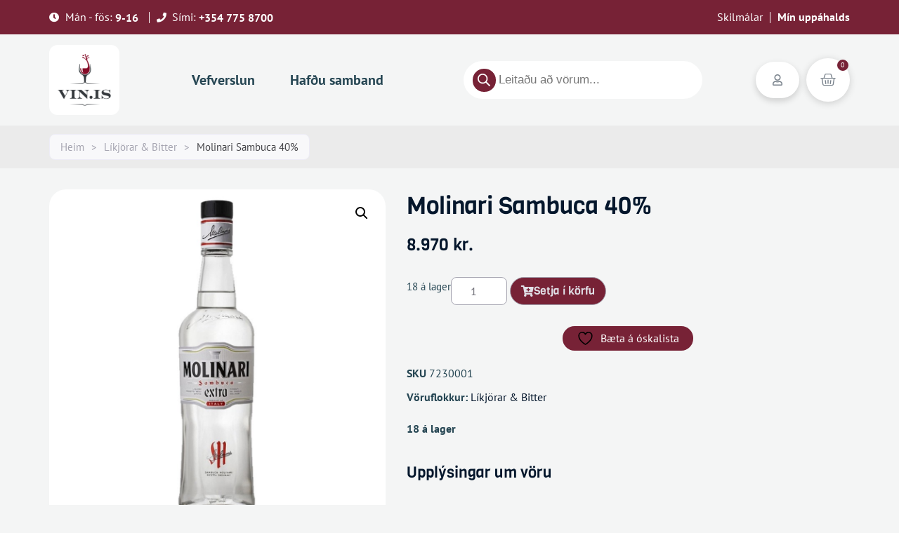

--- FILE ---
content_type: text/html; charset=UTF-8
request_url: https://vin.is/verslun/molinari-sambuca-40/
body_size: 32497
content:
<!doctype html>
<html lang="is-IS">
<head>
	<meta charset="UTF-8">
	<meta name="viewport" content="width=device-width, initial-scale=1">
	<link rel="profile" href="https://gmpg.org/xfn/11">
					<script>document.documentElement.className = document.documentElement.className + ' yes-js js_active js'</script>
			<title>Molinari Sambuca 40%</title>
<meta name='robots' content='max-image-preview:large' />

<!-- Google Tag Manager for WordPress by gtm4wp.com -->
<script data-cfasync="false" data-pagespeed-no-defer>
	var gtm4wp_datalayer_name = "dataLayer";
	var dataLayer = dataLayer || [];
</script>
<!-- End Google Tag Manager for WordPress by gtm4wp.com --><script>window._wca = window._wca || [];</script>
<link rel='dns-prefetch' href='//stats.wp.com' />
<link rel="alternate" type="application/rss+xml" title=" &raquo; Straumur" href="https://vin.is/feed/" />
<link rel="alternate" type="application/rss+xml" title=" &raquo; Straumur athugasemda" href="https://vin.is/comments/feed/" />
<link rel="alternate" title="oEmbed (JSON)" type="application/json+oembed" href="https://vin.is/wp-json/oembed/1.0/embed?url=https%3A%2F%2Fvin.is%2Fverslun%2Fmolinari-sambuca-40%2F" />
<link rel="alternate" title="oEmbed (XML)" type="text/xml+oembed" href="https://vin.is/wp-json/oembed/1.0/embed?url=https%3A%2F%2Fvin.is%2Fverslun%2Fmolinari-sambuca-40%2F&#038;format=xml" />
<style id='wp-img-auto-sizes-contain-inline-css'>
img:is([sizes=auto i],[sizes^="auto," i]){contain-intrinsic-size:3000px 1500px}
/*# sourceURL=wp-img-auto-sizes-contain-inline-css */
</style>

<link rel='stylesheet' id='font-awesome-css' href='https://vin.is/wp-content/plugins/load-more-products-for-woocommerce/berocket/assets/css/font-awesome.min.css?ver=6.9' media='all' />
<style id='font-awesome-inline-css'>
[data-font="FontAwesome"]:before {font-family: 'FontAwesome' !important;content: attr(data-icon) !important;speak: none !important;font-weight: normal !important;font-variant: normal !important;text-transform: none !important;line-height: 1 !important;font-style: normal !important;-webkit-font-smoothing: antialiased !important;-moz-osx-font-smoothing: grayscale !important;}
/*# sourceURL=font-awesome-inline-css */
</style>
<style id='wp-emoji-styles-inline-css'>

	img.wp-smiley, img.emoji {
		display: inline !important;
		border: none !important;
		box-shadow: none !important;
		height: 1em !important;
		width: 1em !important;
		margin: 0 0.07em !important;
		vertical-align: -0.1em !important;
		background: none !important;
		padding: 0 !important;
	}
/*# sourceURL=wp-emoji-styles-inline-css */
</style>
<link rel='stylesheet' id='wp-block-library-css' href='https://vin.is/wp-includes/css/dist/block-library/style.min.css?ver=6.9' media='all' />
<style id='global-styles-inline-css'>
:root{--wp--preset--aspect-ratio--square: 1;--wp--preset--aspect-ratio--4-3: 4/3;--wp--preset--aspect-ratio--3-4: 3/4;--wp--preset--aspect-ratio--3-2: 3/2;--wp--preset--aspect-ratio--2-3: 2/3;--wp--preset--aspect-ratio--16-9: 16/9;--wp--preset--aspect-ratio--9-16: 9/16;--wp--preset--color--black: #000000;--wp--preset--color--cyan-bluish-gray: #abb8c3;--wp--preset--color--white: #ffffff;--wp--preset--color--pale-pink: #f78da7;--wp--preset--color--vivid-red: #cf2e2e;--wp--preset--color--luminous-vivid-orange: #ff6900;--wp--preset--color--luminous-vivid-amber: #fcb900;--wp--preset--color--light-green-cyan: #7bdcb5;--wp--preset--color--vivid-green-cyan: #00d084;--wp--preset--color--pale-cyan-blue: #8ed1fc;--wp--preset--color--vivid-cyan-blue: #0693e3;--wp--preset--color--vivid-purple: #9b51e0;--wp--preset--gradient--vivid-cyan-blue-to-vivid-purple: linear-gradient(135deg,rgb(6,147,227) 0%,rgb(155,81,224) 100%);--wp--preset--gradient--light-green-cyan-to-vivid-green-cyan: linear-gradient(135deg,rgb(122,220,180) 0%,rgb(0,208,130) 100%);--wp--preset--gradient--luminous-vivid-amber-to-luminous-vivid-orange: linear-gradient(135deg,rgb(252,185,0) 0%,rgb(255,105,0) 100%);--wp--preset--gradient--luminous-vivid-orange-to-vivid-red: linear-gradient(135deg,rgb(255,105,0) 0%,rgb(207,46,46) 100%);--wp--preset--gradient--very-light-gray-to-cyan-bluish-gray: linear-gradient(135deg,rgb(238,238,238) 0%,rgb(169,184,195) 100%);--wp--preset--gradient--cool-to-warm-spectrum: linear-gradient(135deg,rgb(74,234,220) 0%,rgb(151,120,209) 20%,rgb(207,42,186) 40%,rgb(238,44,130) 60%,rgb(251,105,98) 80%,rgb(254,248,76) 100%);--wp--preset--gradient--blush-light-purple: linear-gradient(135deg,rgb(255,206,236) 0%,rgb(152,150,240) 100%);--wp--preset--gradient--blush-bordeaux: linear-gradient(135deg,rgb(254,205,165) 0%,rgb(254,45,45) 50%,rgb(107,0,62) 100%);--wp--preset--gradient--luminous-dusk: linear-gradient(135deg,rgb(255,203,112) 0%,rgb(199,81,192) 50%,rgb(65,88,208) 100%);--wp--preset--gradient--pale-ocean: linear-gradient(135deg,rgb(255,245,203) 0%,rgb(182,227,212) 50%,rgb(51,167,181) 100%);--wp--preset--gradient--electric-grass: linear-gradient(135deg,rgb(202,248,128) 0%,rgb(113,206,126) 100%);--wp--preset--gradient--midnight: linear-gradient(135deg,rgb(2,3,129) 0%,rgb(40,116,252) 100%);--wp--preset--font-size--small: 13px;--wp--preset--font-size--medium: 20px;--wp--preset--font-size--large: 36px;--wp--preset--font-size--x-large: 42px;--wp--preset--spacing--20: 0.44rem;--wp--preset--spacing--30: 0.67rem;--wp--preset--spacing--40: 1rem;--wp--preset--spacing--50: 1.5rem;--wp--preset--spacing--60: 2.25rem;--wp--preset--spacing--70: 3.38rem;--wp--preset--spacing--80: 5.06rem;--wp--preset--shadow--natural: 6px 6px 9px rgba(0, 0, 0, 0.2);--wp--preset--shadow--deep: 12px 12px 50px rgba(0, 0, 0, 0.4);--wp--preset--shadow--sharp: 6px 6px 0px rgba(0, 0, 0, 0.2);--wp--preset--shadow--outlined: 6px 6px 0px -3px rgb(255, 255, 255), 6px 6px rgb(0, 0, 0);--wp--preset--shadow--crisp: 6px 6px 0px rgb(0, 0, 0);}:root { --wp--style--global--content-size: 800px;--wp--style--global--wide-size: 1200px; }:where(body) { margin: 0; }.wp-site-blocks > .alignleft { float: left; margin-right: 2em; }.wp-site-blocks > .alignright { float: right; margin-left: 2em; }.wp-site-blocks > .aligncenter { justify-content: center; margin-left: auto; margin-right: auto; }:where(.wp-site-blocks) > * { margin-block-start: 24px; margin-block-end: 0; }:where(.wp-site-blocks) > :first-child { margin-block-start: 0; }:where(.wp-site-blocks) > :last-child { margin-block-end: 0; }:root { --wp--style--block-gap: 24px; }:root :where(.is-layout-flow) > :first-child{margin-block-start: 0;}:root :where(.is-layout-flow) > :last-child{margin-block-end: 0;}:root :where(.is-layout-flow) > *{margin-block-start: 24px;margin-block-end: 0;}:root :where(.is-layout-constrained) > :first-child{margin-block-start: 0;}:root :where(.is-layout-constrained) > :last-child{margin-block-end: 0;}:root :where(.is-layout-constrained) > *{margin-block-start: 24px;margin-block-end: 0;}:root :where(.is-layout-flex){gap: 24px;}:root :where(.is-layout-grid){gap: 24px;}.is-layout-flow > .alignleft{float: left;margin-inline-start: 0;margin-inline-end: 2em;}.is-layout-flow > .alignright{float: right;margin-inline-start: 2em;margin-inline-end: 0;}.is-layout-flow > .aligncenter{margin-left: auto !important;margin-right: auto !important;}.is-layout-constrained > .alignleft{float: left;margin-inline-start: 0;margin-inline-end: 2em;}.is-layout-constrained > .alignright{float: right;margin-inline-start: 2em;margin-inline-end: 0;}.is-layout-constrained > .aligncenter{margin-left: auto !important;margin-right: auto !important;}.is-layout-constrained > :where(:not(.alignleft):not(.alignright):not(.alignfull)){max-width: var(--wp--style--global--content-size);margin-left: auto !important;margin-right: auto !important;}.is-layout-constrained > .alignwide{max-width: var(--wp--style--global--wide-size);}body .is-layout-flex{display: flex;}.is-layout-flex{flex-wrap: wrap;align-items: center;}.is-layout-flex > :is(*, div){margin: 0;}body .is-layout-grid{display: grid;}.is-layout-grid > :is(*, div){margin: 0;}body{padding-top: 0px;padding-right: 0px;padding-bottom: 0px;padding-left: 0px;}a:where(:not(.wp-element-button)){text-decoration: underline;}:root :where(.wp-element-button, .wp-block-button__link){background-color: #32373c;border-width: 0;color: #fff;font-family: inherit;font-size: inherit;font-style: inherit;font-weight: inherit;letter-spacing: inherit;line-height: inherit;padding-top: calc(0.667em + 2px);padding-right: calc(1.333em + 2px);padding-bottom: calc(0.667em + 2px);padding-left: calc(1.333em + 2px);text-decoration: none;text-transform: inherit;}.has-black-color{color: var(--wp--preset--color--black) !important;}.has-cyan-bluish-gray-color{color: var(--wp--preset--color--cyan-bluish-gray) !important;}.has-white-color{color: var(--wp--preset--color--white) !important;}.has-pale-pink-color{color: var(--wp--preset--color--pale-pink) !important;}.has-vivid-red-color{color: var(--wp--preset--color--vivid-red) !important;}.has-luminous-vivid-orange-color{color: var(--wp--preset--color--luminous-vivid-orange) !important;}.has-luminous-vivid-amber-color{color: var(--wp--preset--color--luminous-vivid-amber) !important;}.has-light-green-cyan-color{color: var(--wp--preset--color--light-green-cyan) !important;}.has-vivid-green-cyan-color{color: var(--wp--preset--color--vivid-green-cyan) !important;}.has-pale-cyan-blue-color{color: var(--wp--preset--color--pale-cyan-blue) !important;}.has-vivid-cyan-blue-color{color: var(--wp--preset--color--vivid-cyan-blue) !important;}.has-vivid-purple-color{color: var(--wp--preset--color--vivid-purple) !important;}.has-black-background-color{background-color: var(--wp--preset--color--black) !important;}.has-cyan-bluish-gray-background-color{background-color: var(--wp--preset--color--cyan-bluish-gray) !important;}.has-white-background-color{background-color: var(--wp--preset--color--white) !important;}.has-pale-pink-background-color{background-color: var(--wp--preset--color--pale-pink) !important;}.has-vivid-red-background-color{background-color: var(--wp--preset--color--vivid-red) !important;}.has-luminous-vivid-orange-background-color{background-color: var(--wp--preset--color--luminous-vivid-orange) !important;}.has-luminous-vivid-amber-background-color{background-color: var(--wp--preset--color--luminous-vivid-amber) !important;}.has-light-green-cyan-background-color{background-color: var(--wp--preset--color--light-green-cyan) !important;}.has-vivid-green-cyan-background-color{background-color: var(--wp--preset--color--vivid-green-cyan) !important;}.has-pale-cyan-blue-background-color{background-color: var(--wp--preset--color--pale-cyan-blue) !important;}.has-vivid-cyan-blue-background-color{background-color: var(--wp--preset--color--vivid-cyan-blue) !important;}.has-vivid-purple-background-color{background-color: var(--wp--preset--color--vivid-purple) !important;}.has-black-border-color{border-color: var(--wp--preset--color--black) !important;}.has-cyan-bluish-gray-border-color{border-color: var(--wp--preset--color--cyan-bluish-gray) !important;}.has-white-border-color{border-color: var(--wp--preset--color--white) !important;}.has-pale-pink-border-color{border-color: var(--wp--preset--color--pale-pink) !important;}.has-vivid-red-border-color{border-color: var(--wp--preset--color--vivid-red) !important;}.has-luminous-vivid-orange-border-color{border-color: var(--wp--preset--color--luminous-vivid-orange) !important;}.has-luminous-vivid-amber-border-color{border-color: var(--wp--preset--color--luminous-vivid-amber) !important;}.has-light-green-cyan-border-color{border-color: var(--wp--preset--color--light-green-cyan) !important;}.has-vivid-green-cyan-border-color{border-color: var(--wp--preset--color--vivid-green-cyan) !important;}.has-pale-cyan-blue-border-color{border-color: var(--wp--preset--color--pale-cyan-blue) !important;}.has-vivid-cyan-blue-border-color{border-color: var(--wp--preset--color--vivid-cyan-blue) !important;}.has-vivid-purple-border-color{border-color: var(--wp--preset--color--vivid-purple) !important;}.has-vivid-cyan-blue-to-vivid-purple-gradient-background{background: var(--wp--preset--gradient--vivid-cyan-blue-to-vivid-purple) !important;}.has-light-green-cyan-to-vivid-green-cyan-gradient-background{background: var(--wp--preset--gradient--light-green-cyan-to-vivid-green-cyan) !important;}.has-luminous-vivid-amber-to-luminous-vivid-orange-gradient-background{background: var(--wp--preset--gradient--luminous-vivid-amber-to-luminous-vivid-orange) !important;}.has-luminous-vivid-orange-to-vivid-red-gradient-background{background: var(--wp--preset--gradient--luminous-vivid-orange-to-vivid-red) !important;}.has-very-light-gray-to-cyan-bluish-gray-gradient-background{background: var(--wp--preset--gradient--very-light-gray-to-cyan-bluish-gray) !important;}.has-cool-to-warm-spectrum-gradient-background{background: var(--wp--preset--gradient--cool-to-warm-spectrum) !important;}.has-blush-light-purple-gradient-background{background: var(--wp--preset--gradient--blush-light-purple) !important;}.has-blush-bordeaux-gradient-background{background: var(--wp--preset--gradient--blush-bordeaux) !important;}.has-luminous-dusk-gradient-background{background: var(--wp--preset--gradient--luminous-dusk) !important;}.has-pale-ocean-gradient-background{background: var(--wp--preset--gradient--pale-ocean) !important;}.has-electric-grass-gradient-background{background: var(--wp--preset--gradient--electric-grass) !important;}.has-midnight-gradient-background{background: var(--wp--preset--gradient--midnight) !important;}.has-small-font-size{font-size: var(--wp--preset--font-size--small) !important;}.has-medium-font-size{font-size: var(--wp--preset--font-size--medium) !important;}.has-large-font-size{font-size: var(--wp--preset--font-size--large) !important;}.has-x-large-font-size{font-size: var(--wp--preset--font-size--x-large) !important;}
/*# sourceURL=global-styles-inline-css */
</style>

<link rel='stylesheet' id='acoplw-style-css' href='https://vin.is/wp-content/plugins/aco-product-labels-for-woocommerce/includes/../assets/css/frontend.css?ver=1.5.12' media='all' />
<link rel='stylesheet' id='photoswipe-css' href='https://vin.is/wp-content/plugins/woocommerce/assets/css/photoswipe/photoswipe.min.css?ver=10.3.7' media='all' />
<link rel='stylesheet' id='photoswipe-default-skin-css' href='https://vin.is/wp-content/plugins/woocommerce/assets/css/photoswipe/default-skin/default-skin.min.css?ver=10.3.7' media='all' />
<link rel='stylesheet' id='woocommerce-layout-css' href='https://vin.is/wp-content/plugins/woocommerce/assets/css/woocommerce-layout.css?ver=10.3.7' media='all' />
<style id='woocommerce-layout-inline-css'>

	.infinite-scroll .woocommerce-pagination {
		display: none;
	}
/*# sourceURL=woocommerce-layout-inline-css */
</style>
<link rel='stylesheet' id='woocommerce-smallscreen-css' href='https://vin.is/wp-content/plugins/woocommerce/assets/css/woocommerce-smallscreen.css?ver=10.3.7' media='only screen and (max-width: 768px)' />
<link rel='stylesheet' id='woocommerce-general-css' href='https://vin.is/wp-content/plugins/woocommerce/assets/css/woocommerce.css?ver=10.3.7' media='all' />
<style id='woocommerce-inline-inline-css'>
.woocommerce form .form-row .required { visibility: visible; }
/*# sourceURL=woocommerce-inline-inline-css */
</style>
<link rel='stylesheet' id='trp-language-switcher-style-css' href='https://vin.is/wp-content/plugins/translatepress-multilingual/assets/css/trp-language-switcher.css?ver=3.0.1' media='all' />
<link rel='stylesheet' id='jquery-selectBox-css' href='https://vin.is/wp-content/plugins/yith-woocommerce-wishlist/assets/css/jquery.selectBox.css?ver=1.2.0' media='all' />
<link rel='stylesheet' id='woocommerce_prettyPhoto_css-css' href='//vin.is/wp-content/plugins/woocommerce/assets/css/prettyPhoto.css?ver=3.1.6' media='all' />
<link rel='stylesheet' id='yith-wcwl-main-css' href='https://vin.is/wp-content/plugins/yith-woocommerce-wishlist/assets/css/style.css?ver=4.10.0' media='all' />
<style id='yith-wcwl-main-inline-css'>
 :root { --color-add-to-wishlist-background: #333333; --color-add-to-wishlist-text: #FFFFFF; --color-add-to-wishlist-border: #333333; --color-add-to-wishlist-background-hover: #333333; --color-add-to-wishlist-text-hover: #FFFFFF; --color-add-to-wishlist-border-hover: #333333; --rounded-corners-radius: 16px; --color-add-to-cart-background: #333333; --color-add-to-cart-text: #FFFFFF; --color-add-to-cart-border: #333333; --color-add-to-cart-background-hover: #4F4F4F; --color-add-to-cart-text-hover: #FFFFFF; --color-add-to-cart-border-hover: #4F4F4F; --add-to-cart-rounded-corners-radius: 16px; --color-button-style-1-background: #333333; --color-button-style-1-text: #FFFFFF; --color-button-style-1-border: #333333; --color-button-style-1-background-hover: #4F4F4F; --color-button-style-1-text-hover: #FFFFFF; --color-button-style-1-border-hover: #4F4F4F; --color-button-style-2-background: #333333; --color-button-style-2-text: #FFFFFF; --color-button-style-2-border: #333333; --color-button-style-2-background-hover: #4F4F4F; --color-button-style-2-text-hover: #FFFFFF; --color-button-style-2-border-hover: #4F4F4F; --color-wishlist-table-background: #FFFFFF; --color-wishlist-table-text: #6d6c6c; --color-wishlist-table-border: #FFFFFF; --color-headers-background: #F4F4F4; --color-share-button-color: #FFFFFF; --color-share-button-color-hover: #FFFFFF; --color-fb-button-background: #39599E; --color-fb-button-background-hover: #595A5A; --color-tw-button-background: #45AFE2; --color-tw-button-background-hover: #595A5A; --color-pr-button-background: #AB2E31; --color-pr-button-background-hover: #595A5A; --color-em-button-background: #FBB102; --color-em-button-background-hover: #595A5A; --color-wa-button-background: #00A901; --color-wa-button-background-hover: #595A5A; --feedback-duration: 3s } 
 :root { --color-add-to-wishlist-background: #333333; --color-add-to-wishlist-text: #FFFFFF; --color-add-to-wishlist-border: #333333; --color-add-to-wishlist-background-hover: #333333; --color-add-to-wishlist-text-hover: #FFFFFF; --color-add-to-wishlist-border-hover: #333333; --rounded-corners-radius: 16px; --color-add-to-cart-background: #333333; --color-add-to-cart-text: #FFFFFF; --color-add-to-cart-border: #333333; --color-add-to-cart-background-hover: #4F4F4F; --color-add-to-cart-text-hover: #FFFFFF; --color-add-to-cart-border-hover: #4F4F4F; --add-to-cart-rounded-corners-radius: 16px; --color-button-style-1-background: #333333; --color-button-style-1-text: #FFFFFF; --color-button-style-1-border: #333333; --color-button-style-1-background-hover: #4F4F4F; --color-button-style-1-text-hover: #FFFFFF; --color-button-style-1-border-hover: #4F4F4F; --color-button-style-2-background: #333333; --color-button-style-2-text: #FFFFFF; --color-button-style-2-border: #333333; --color-button-style-2-background-hover: #4F4F4F; --color-button-style-2-text-hover: #FFFFFF; --color-button-style-2-border-hover: #4F4F4F; --color-wishlist-table-background: #FFFFFF; --color-wishlist-table-text: #6d6c6c; --color-wishlist-table-border: #FFFFFF; --color-headers-background: #F4F4F4; --color-share-button-color: #FFFFFF; --color-share-button-color-hover: #FFFFFF; --color-fb-button-background: #39599E; --color-fb-button-background-hover: #595A5A; --color-tw-button-background: #45AFE2; --color-tw-button-background-hover: #595A5A; --color-pr-button-background: #AB2E31; --color-pr-button-background-hover: #595A5A; --color-em-button-background: #FBB102; --color-em-button-background-hover: #595A5A; --color-wa-button-background: #00A901; --color-wa-button-background-hover: #595A5A; --feedback-duration: 3s } 
/*# sourceURL=yith-wcwl-main-inline-css */
</style>
<link rel='stylesheet' id='brands-styles-css' href='https://vin.is/wp-content/plugins/woocommerce/assets/css/brands.css?ver=10.3.7' media='all' />
<link rel='stylesheet' id='dgwt-wcas-style-css' href='https://vin.is/wp-content/plugins/ajax-search-for-woocommerce/assets/css/style.min.css?ver=1.31.0' media='all' />
<link rel='stylesheet' id='hello-elementor-css' href='https://vin.is/wp-content/themes/hello-elementor/style.min.css?ver=3.4.2' media='all' />
<link rel='stylesheet' id='hello-elementor-theme-style-css' href='https://vin.is/wp-content/themes/hello-elementor/theme.min.css?ver=3.4.2' media='all' />
<link rel='stylesheet' id='hello-elementor-header-footer-css' href='https://vin.is/wp-content/themes/hello-elementor/header-footer.min.css?ver=3.4.2' media='all' />
<link rel='stylesheet' id='elementor-frontend-css' href='https://vin.is/wp-content/plugins/elementor/assets/css/frontend.min.css?ver=3.32.5' media='all' />
<link rel='stylesheet' id='elementor-post-19-css' href='https://vin.is/wp-content/uploads/elementor/css/post-19.css?ver=1766437767' media='all' />
<link rel='stylesheet' id='widget-icon-list-css' href='https://vin.is/wp-content/plugins/elementor/assets/css/widget-icon-list.min.css?ver=3.32.5' media='all' />
<link rel='stylesheet' id='widget-heading-css' href='https://vin.is/wp-content/plugins/elementor/assets/css/widget-heading.min.css?ver=3.32.5' media='all' />
<link rel='stylesheet' id='widget-divider-css' href='https://vin.is/wp-content/plugins/elementor/assets/css/widget-divider.min.css?ver=3.32.5' media='all' />
<link rel='stylesheet' id='widget-image-css' href='https://vin.is/wp-content/plugins/elementor/assets/css/widget-image.min.css?ver=3.32.5' media='all' />
<link rel='stylesheet' id='widget-woocommerce-menu-cart-css' href='https://vin.is/wp-content/plugins/elementor-pro/assets/css/widget-woocommerce-menu-cart.min.css?ver=3.32.3' media='all' />
<link rel='stylesheet' id='e-animation-grow-css' href='https://vin.is/wp-content/plugins/elementor/assets/lib/animations/styles/e-animation-grow.min.css?ver=3.32.5' media='all' />
<link rel='stylesheet' id='widget-nav-menu-css' href='https://vin.is/wp-content/plugins/elementor-pro/assets/css/widget-nav-menu.min.css?ver=3.32.3' media='all' />
<link rel='stylesheet' id='e-animation-bob-css' href='https://vin.is/wp-content/plugins/elementor/assets/lib/animations/styles/e-animation-bob.min.css?ver=3.32.5' media='all' />
<link rel='stylesheet' id='eael-general-css' href='https://vin.is/wp-content/plugins/essential-addons-for-elementor-lite/assets/front-end/css/view/general.min.css?ver=6.3.3' media='all' />
<link rel='stylesheet' id='eael-3164-css' href='https://vin.is/wp-content/uploads/essential-addons-elementor/eael-3164.css?ver=1768320993' media='all' />
<link rel='stylesheet' id='widget-woocommerce-product-images-css' href='https://vin.is/wp-content/plugins/elementor-pro/assets/css/widget-woocommerce-product-images.min.css?ver=3.32.3' media='all' />
<link rel='stylesheet' id='widget-woocommerce-product-price-css' href='https://vin.is/wp-content/plugins/elementor-pro/assets/css/widget-woocommerce-product-price.min.css?ver=3.32.3' media='all' />
<link rel='stylesheet' id='widget-woocommerce-product-meta-css' href='https://vin.is/wp-content/plugins/elementor-pro/assets/css/widget-woocommerce-product-meta.min.css?ver=3.32.3' media='all' />
<link rel='stylesheet' id='widget-woocommerce-product-additional-information-css' href='https://vin.is/wp-content/plugins/elementor-pro/assets/css/widget-woocommerce-product-additional-information.min.css?ver=3.32.3' media='all' />
<link rel='stylesheet' id='widget-woocommerce-products-css' href='https://vin.is/wp-content/plugins/elementor-pro/assets/css/widget-woocommerce-products.min.css?ver=3.32.3' media='all' />
<link rel='stylesheet' id='e-animation-fadeIn-css' href='https://vin.is/wp-content/plugins/elementor/assets/lib/animations/styles/fadeIn.min.css?ver=3.32.5' media='all' />
<link rel='stylesheet' id='e-popup-css' href='https://vin.is/wp-content/plugins/elementor-pro/assets/css/conditionals/popup.min.css?ver=3.32.3' media='all' />
<link rel='stylesheet' id='elementor-icons-shared-0-css' href='https://vin.is/wp-content/plugins/elementor/assets/lib/font-awesome/css/fontawesome.min.css?ver=5.15.3' media='all' />
<link rel='stylesheet' id='elementor-icons-fa-solid-css' href='https://vin.is/wp-content/plugins/elementor/assets/lib/font-awesome/css/solid.min.css?ver=5.15.3' media='all' />
<link rel='stylesheet' id='elementor-icons-css' href='https://vin.is/wp-content/plugins/elementor/assets/lib/eicons/css/elementor-icons.min.css?ver=5.44.0' media='all' />
<style id='elementor-icons-inline-css'>

		.elementor-add-new-section .elementor-add-templately-promo-button{
            background-color: #5d4fff;
            background-image: url(https://vin.is/wp-content/plugins/essential-addons-for-elementor-lite/assets/admin/images/templately/logo-icon.svg);
            background-repeat: no-repeat;
            background-position: center center;
            position: relative;
        }
        
		.elementor-add-new-section .elementor-add-templately-promo-button > i{
            height: 12px;
        }
        
        body .elementor-add-new-section .elementor-add-section-area-button {
            margin-left: 0;
        }

		.elementor-add-new-section .elementor-add-templately-promo-button{
            background-color: #5d4fff;
            background-image: url(https://vin.is/wp-content/plugins/essential-addons-for-elementor-lite/assets/admin/images/templately/logo-icon.svg);
            background-repeat: no-repeat;
            background-position: center center;
            position: relative;
        }
        
		.elementor-add-new-section .elementor-add-templately-promo-button > i{
            height: 12px;
        }
        
        body .elementor-add-new-section .elementor-add-section-area-button {
            margin-left: 0;
        }
/*# sourceURL=elementor-icons-inline-css */
</style>
<link rel='stylesheet' id='widget-search-form-css' href='https://vin.is/wp-content/plugins/elementor-pro/assets/css/widget-search-form.min.css?ver=3.32.3' media='all' />
<link rel='stylesheet' id='e-animation-shrink-css' href='https://vin.is/wp-content/plugins/elementor/assets/lib/animations/styles/e-animation-shrink.min.css?ver=3.32.5' media='all' />
<link rel='stylesheet' id='e-animation-fadeInLeft-css' href='https://vin.is/wp-content/plugins/elementor/assets/lib/animations/styles/fadeInLeft.min.css?ver=3.32.5' media='all' />
<link rel='stylesheet' id='mdp-selection-sticky-effect-styles-css' href='https://vin.is/wp-content/plugins/selection-lite/css/sticky-effect.min.css?ver=1.15' media='all' />
<link rel='stylesheet' id='elementor-post-184-css' href='https://vin.is/wp-content/uploads/elementor/css/post-184.css?ver=1766437768' media='all' />
<link rel='stylesheet' id='mdp-selection-elementor-admin-css' href='https://vin.is/wp-content/plugins/selection-lite/css/elementor-admin.min.css?ver=1.15' media='all' />
<link rel='stylesheet' id='mdp-buttoner-elementor-css' href='https://vin.is/wp-content/plugins/selection-lite/css/buttoner-elementor.min.css?ver=1.15' media='all' />
<link rel='stylesheet' id='animations-list-css' href='https://vin.is/wp-content/plugins/selection-lite/css/hover.min.css?ver=1.15' media='all' />
<link rel='stylesheet' id='jet-woo-builder-css' href='https://vin.is/wp-content/plugins/jet-woo-builder/assets/css/frontend.css?ver=2.2.2' media='all' />
<style id='jet-woo-builder-inline-css'>
@font-face {
				font-family: "WooCommerce";
				font-weight: normal;
				font-style: normal;
				src: url("https://vin.is/wp-content/plugins/woocommerce/assets/fonts/WooCommerce.eot");
				src: url("https://vin.is/wp-content/plugins/woocommerce/assets/fonts/WooCommerce.eot?#iefix") format("embedded-opentype"),
					 url("https://vin.is/wp-content/plugins/woocommerce/assets/fonts/WooCommerce.woff") format("woff"),
					 url("https://vin.is/wp-content/plugins/woocommerce/assets/fonts/WooCommerce.ttf") format("truetype"),
					 url("https://vin.is/wp-content/plugins/woocommerce/assets/fonts/WooCommerce.svg#WooCommerce") format("svg");
			}
/*# sourceURL=jet-woo-builder-inline-css */
</style>
<link rel='stylesheet' id='swiper-css' href='https://vin.is/wp-content/plugins/elementor/assets/lib/swiper/v8/css/swiper.min.css?ver=8.4.5' media='all' />
<link rel='stylesheet' id='e-swiper-css' href='https://vin.is/wp-content/plugins/elementor/assets/css/conditionals/e-swiper.min.css?ver=3.32.5' media='all' />
<link rel='stylesheet' id='jet-woo-builder-frontend-font-css' href='https://vin.is/wp-content/plugins/jet-woo-builder/assets/css/lib/jetwoobuilder-frontend-font/css/jetwoobuilder-frontend-font.css?ver=2.2.2' media='all' />
<link rel='stylesheet' id='elementor-post-190-css' href='https://vin.is/wp-content/uploads/elementor/css/post-190.css?ver=1766437768' media='all' />
<link rel='stylesheet' id='elementor-post-3164-css' href='https://vin.is/wp-content/uploads/elementor/css/post-3164.css?ver=1766437833' media='all' />
<link rel='stylesheet' id='elementor-post-124-css' href='https://vin.is/wp-content/uploads/elementor/css/post-124.css?ver=1766437771' media='all' />
<link rel='stylesheet' id='elementor-post-112-css' href='https://vin.is/wp-content/uploads/elementor/css/post-112.css?ver=1766437768' media='all' />
<link rel='stylesheet' id='elementor-gf-local-viga-css' href='https://vin.is/wp-content/uploads/elementor/google-fonts/css/viga.css?ver=1742230883' media='all' />
<link rel='stylesheet' id='elementor-gf-local-ptsans-css' href='https://vin.is/wp-content/uploads/elementor/google-fonts/css/ptsans.css?ver=1742230884' media='all' />
<link rel='stylesheet' id='elementor-icons-fa-regular-css' href='https://vin.is/wp-content/plugins/elementor/assets/lib/font-awesome/css/regular.min.css?ver=5.15.3' media='all' />
<link rel='stylesheet' id='elementor-icons-fa-brands-css' href='https://vin.is/wp-content/plugins/elementor/assets/lib/font-awesome/css/brands.min.css?ver=5.15.3' media='all' />
<script src="https://vin.is/wp-includes/js/jquery/jquery.min.js?ver=3.7.1" id="jquery-core-js"></script>
<script src="https://vin.is/wp-includes/js/jquery/jquery-migrate.min.js?ver=3.4.1" id="jquery-migrate-js"></script>
<script id="yaymail-notice-js-extra">
var yaymail_notice = {"admin_ajax":"https://vin.is/wp-admin/admin-ajax.php","nonce":"9503095594"};
//# sourceURL=yaymail-notice-js-extra
</script>
<script src="https://vin.is/wp-content/plugins/yaymail/assets/scripts/notice.js?ver=4.3.0" id="yaymail-notice-js"></script>
<script id="acoplw-script-js-extra">
var acoplw_frontend_object = {"classname":"","enablejquery":"0"};
//# sourceURL=acoplw-script-js-extra
</script>
<script src="https://vin.is/wp-content/plugins/aco-product-labels-for-woocommerce/includes/../assets/js/frontend.js?ver=1.5.12" id="acoplw-script-js"></script>
<script src="https://vin.is/wp-content/plugins/woocommerce/assets/js/jquery-blockui/jquery.blockUI.min.js?ver=2.7.0-wc.10.3.7" id="wc-jquery-blockui-js" defer data-wp-strategy="defer"></script>
<script id="wc-add-to-cart-js-extra">
var wc_add_to_cart_params = {"ajax_url":"/wp-admin/admin-ajax.php","wc_ajax_url":"/?wc-ajax=%%endpoint%%","i18n_view_cart":"Sko\u00f0a k\u00f6rfu","cart_url":"https://vin.is/cart/","is_cart":"","cart_redirect_after_add":"no"};
//# sourceURL=wc-add-to-cart-js-extra
</script>
<script src="https://vin.is/wp-content/plugins/woocommerce/assets/js/frontend/add-to-cart.min.js?ver=10.3.7" id="wc-add-to-cart-js" defer data-wp-strategy="defer"></script>
<script src="https://vin.is/wp-content/plugins/woocommerce/assets/js/zoom/jquery.zoom.min.js?ver=1.7.21-wc.10.3.7" id="wc-zoom-js" defer data-wp-strategy="defer"></script>
<script src="https://vin.is/wp-content/plugins/woocommerce/assets/js/flexslider/jquery.flexslider.min.js?ver=2.7.2-wc.10.3.7" id="wc-flexslider-js" defer data-wp-strategy="defer"></script>
<script src="https://vin.is/wp-content/plugins/woocommerce/assets/js/photoswipe/photoswipe.min.js?ver=4.1.1-wc.10.3.7" id="wc-photoswipe-js" defer data-wp-strategy="defer"></script>
<script src="https://vin.is/wp-content/plugins/woocommerce/assets/js/photoswipe/photoswipe-ui-default.min.js?ver=4.1.1-wc.10.3.7" id="wc-photoswipe-ui-default-js" defer data-wp-strategy="defer"></script>
<script id="wc-single-product-js-extra">
var wc_single_product_params = {"i18n_required_rating_text":"Gef\u00f0u einkunn","i18n_rating_options":["1 of 5 stars","2 of 5 stars","3 of 5 stars","4 of 5 stars","5 of 5 stars"],"i18n_product_gallery_trigger_text":"View full-screen image gallery","review_rating_required":"yes","flexslider":{"rtl":false,"animation":"slide","smoothHeight":true,"directionNav":false,"controlNav":"thumbnails","slideshow":false,"animationSpeed":500,"animationLoop":false,"allowOneSlide":false},"zoom_enabled":"1","zoom_options":[],"photoswipe_enabled":"1","photoswipe_options":{"shareEl":false,"closeOnScroll":false,"history":false,"hideAnimationDuration":0,"showAnimationDuration":0},"flexslider_enabled":"1"};
//# sourceURL=wc-single-product-js-extra
</script>
<script src="https://vin.is/wp-content/plugins/woocommerce/assets/js/frontend/single-product.min.js?ver=10.3.7" id="wc-single-product-js" defer data-wp-strategy="defer"></script>
<script src="https://vin.is/wp-content/plugins/woocommerce/assets/js/js-cookie/js.cookie.min.js?ver=2.1.4-wc.10.3.7" id="wc-js-cookie-js" defer data-wp-strategy="defer"></script>
<script id="woocommerce-js-extra">
var woocommerce_params = {"ajax_url":"/wp-admin/admin-ajax.php","wc_ajax_url":"/?wc-ajax=%%endpoint%%","i18n_password_show":"Show password","i18n_password_hide":"Hide password"};
//# sourceURL=woocommerce-js-extra
</script>
<script src="https://vin.is/wp-content/plugins/woocommerce/assets/js/frontend/woocommerce.min.js?ver=10.3.7" id="woocommerce-js" defer data-wp-strategy="defer"></script>
<script src="https://vin.is/wp-content/plugins/translatepress-multilingual/assets/js/trp-frontend-compatibility.js?ver=3.0.1" id="trp-frontend-compatibility-js"></script>
<script src="https://stats.wp.com/s-202604.js" id="woocommerce-analytics-js" defer data-wp-strategy="defer"></script>
<link rel="https://api.w.org/" href="https://vin.is/wp-json/" /><link rel="alternate" title="JSON" type="application/json" href="https://vin.is/wp-json/wp/v2/product/4085" /><link rel="EditURI" type="application/rsd+xml" title="RSD" href="https://vin.is/xmlrpc.php?rsd" />
<meta name="generator" content="WordPress 6.9" />
<meta name="generator" content="WooCommerce 10.3.7" />
<link rel="canonical" href="https://vin.is/verslun/molinari-sambuca-40/" />
<link rel='shortlink' href='https://vin.is/?p=4085' />
<style></style><style>
                .lmp_load_more_button.br_lmp_button_settings .lmp_button:hover {
                    background-color: #9999ff!important;
                    color: #111111!important;
                }
                .lmp_load_more_button.br_lmp_prev_settings .lmp_button:hover {
                    background-color: #9999ff!important;
                    color: #111111!important;
                }li.product.lazy, .berocket_lgv_additional_data.lazy{opacity:0;}</style><link rel="alternate" hreflang="is-IS" href="https://vin.is/verslun/molinari-sambuca-40/"/>
<link rel="alternate" hreflang="en-US" href="https://vin.is/en/verslun/molinari-sambuca-40/"/>
<link rel="alternate" hreflang="is" href="https://vin.is/verslun/molinari-sambuca-40/"/>
<link rel="alternate" hreflang="en" href="https://vin.is/en/verslun/molinari-sambuca-40/"/>
	<style>img#wpstats{display:none}</style>
		
<!-- Google Tag Manager for WordPress by gtm4wp.com -->
<!-- GTM Container placement set to automatic -->
<script data-cfasync="false" data-pagespeed-no-defer>
	var dataLayer_content = {"pagePostType":"product","pagePostType2":"single-product","pagePostAuthor":"admin"};
	dataLayer.push( dataLayer_content );
</script>
<script data-cfasync="false" data-pagespeed-no-defer>
(function(w,d,s,l,i){w[l]=w[l]||[];w[l].push({'gtm.start':
new Date().getTime(),event:'gtm.js'});var f=d.getElementsByTagName(s)[0],
j=d.createElement(s),dl=l!='dataLayer'?'&l='+l:'';j.async=true;j.src=
'//www.googletagmanager.com/gtm.js?id='+i+dl;f.parentNode.insertBefore(j,f);
})(window,document,'script','dataLayer','GTM-KMJGSKWG');
</script>
<!-- End Google Tag Manager for WordPress by gtm4wp.com -->		<style>
			.dgwt-wcas-ico-magnifier,.dgwt-wcas-ico-magnifier-handler{max-width:20px}.dgwt-wcas-search-wrapp{max-width:600px}		</style>
			<noscript><style>.woocommerce-product-gallery{ opacity: 1 !important; }</style></noscript>
	<meta name="generator" content="Elementor 3.32.5; features: additional_custom_breakpoints; settings: css_print_method-external, google_font-enabled, font_display-swap">
<style>
.navforpc .elementor-nav-menu--dropdown {
    background-color: #fcfcfc !important;
    font-size: 13px;
}

.navforpc .elementor-sub-item:hover{
	color: #fff !important;
}

.navforpc .elementor-sub-item{
	font-size: 14px !important;
}

.dgwt-wcas-style-pirx .dgwt-wcas-sf-wrapp button.dgwt-wcas-search-submit {
    background: #772236;
}

.dgwt-wcas-style-pirx.dgwt-wcas-has-submit .dgwt-wcas-search-submit svg path {
    fill: #fff;
}

.dgwt-wcas-style-pirx .dgwt-wcas-sf-wrapp input[type=search].dgwt-wcas-search-input{
	background: #fff !important;
}

.dgwt-wcas-style-pirx .dgwt-wcas-sf-wrapp{
	background: none;
}
a.added_to_cart.wc-forward {
    display: none;
}
	
	span.eael-onsale.outofstock {
    display: none;
}
	
	@media only screen and (max-width: 768px) {
.elementor-field-group{
	margin-bottom: 10px !important;
}
}
</style>
<style type="text/css" id="filter-everything-inline-css">.wpc-orderby-select{width:100%}.wpc-filters-open-button-container{display:none}.wpc-debug-message{padding:16px;font-size:14px;border:1px dashed #ccc;margin-bottom:20px}.wpc-debug-title{visibility:hidden}.wpc-button-inner,.wpc-chip-content{display:flex;align-items:center}.wpc-icon-html-wrapper{position:relative;margin-right:10px;top:2px}.wpc-icon-html-wrapper span{display:block;height:1px;width:18px;border-radius:3px;background:#2c2d33;margin-bottom:4px;position:relative}span.wpc-icon-line-1:after,span.wpc-icon-line-2:after,span.wpc-icon-line-3:after{content:"";display:block;width:3px;height:3px;border:1px solid #2c2d33;background-color:#fff;position:absolute;top:-2px;box-sizing:content-box}span.wpc-icon-line-3:after{border-radius:50%;left:2px}span.wpc-icon-line-1:after{border-radius:50%;left:5px}span.wpc-icon-line-2:after{border-radius:50%;left:12px}body .wpc-filters-open-button-container a.wpc-filters-open-widget,body .wpc-filters-open-button-container a.wpc-open-close-filters-button{display:inline-block;text-align:left;border:1px solid #2c2d33;border-radius:2px;line-height:1.5;padding:7px 12px;background-color:transparent;color:#2c2d33;box-sizing:border-box;text-decoration:none!important;font-weight:400;transition:none;position:relative}@media screen and (max-width:768px){.wpc_show_bottom_widget .wpc-filters-open-button-container,.wpc_show_open_close_button .wpc-filters-open-button-container{display:block}.wpc_show_bottom_widget .wpc-filters-open-button-container{margin-top:1em;margin-bottom:1em}}</style>
			<style>
				.e-con.e-parent:nth-of-type(n+4):not(.e-lazyloaded):not(.e-no-lazyload),
				.e-con.e-parent:nth-of-type(n+4):not(.e-lazyloaded):not(.e-no-lazyload) * {
					background-image: none !important;
				}
				@media screen and (max-height: 1024px) {
					.e-con.e-parent:nth-of-type(n+3):not(.e-lazyloaded):not(.e-no-lazyload),
					.e-con.e-parent:nth-of-type(n+3):not(.e-lazyloaded):not(.e-no-lazyload) * {
						background-image: none !important;
					}
				}
				@media screen and (max-height: 640px) {
					.e-con.e-parent:nth-of-type(n+2):not(.e-lazyloaded):not(.e-no-lazyload),
					.e-con.e-parent:nth-of-type(n+2):not(.e-lazyloaded):not(.e-no-lazyload) * {
						background-image: none !important;
					}
				}
			</style>
			<style class="wpcode-css-snippet">.navforpc .elementor-nav-menu--dropdown {
    background-color: #fcfcfc !important;
    font-size: 13px;
}

.navforpc .elementor-sub-item:hover{
	color: #fff !important;
}

.navforpc .elementor-sub-item{
	font-size: 14px !important;
}

.dgwt-wcas-style-pirx .dgwt-wcas-sf-wrapp button.dgwt-wcas-search-submit {
    background: #772236;
}

.dgwt-wcas-style-pirx.dgwt-wcas-has-submit .dgwt-wcas-search-submit svg path {
    fill: #fff;
}

.dgwt-wcas-style-pirx .dgwt-wcas-sf-wrapp input[type=search].dgwt-wcas-search-input{
	background: #fff !important;
}

.dgwt-wcas-style-pirx .dgwt-wcas-sf-wrapp{
	background: none;
}
a.added_to_cart.wc-forward {
    display: none;
}

@media only screen and (max-width: 768px) {
.elementor-field-group{
	margin-bottom: 10px !important;
}
}

.eael-product-grid.grid .eael-product-wrap .icons-wrap.box-style li a.button.add_to_cart_button:before {
    content: '\f07a' !important;
}

.woocommerce-product-attributes-item--weight {
    display: none;
}

.quantity .qty{
	width: 5em !important;
}

.woocommerce-info::before,.woocommerce-message::before{
	display: none;
}

.woocommerce-info, .woocommerce-message{
	color: var(--e-global-color-primary);
    font-family: "Viga", Sans-serif;
    font-size: 28px;
    font-weight: 500;
    line-height: 1.4em;
	border-top: none;
}

.woocommerce-form-coupon-toggle .woocommerce-info,.showcoupon {
    color: #772236 !important;
}
.single-product.woocommerce table.shop_attributes th {
    width: 120px !important;
	text-align: left;
	padding: 8px 8px 8px 0px !important;
	border: none !important;
}
table tbody>tr:nth-child(odd)>td, table tbody>tr:nth-child(odd)>th{
	border: none !important;
	background-color: transparent !important
}
/*.woocommerce-product-attributes-item {
    display: list-item;
    width: 200px;
}*/
a.button.wc-forward {
    font-size: 18px !important;
}
@media only screen and (max-width: 1024px) {
	.woocommerce-info, .woocommerce-message{
		font-size: 18px;
	}
}
@media only screen and (max-width: 1024px) {
	a.button.wc-forward {
    font-size: 16px !important;
}
}

a.added_to_cart.wc-forward {
    display: none !important;
}

.eael-product-grid .eael-product-wrap a.button.add_to_cart_button.added {
    display: block !important;
}
.sinaddinfo table.woocommerce-product-attributes.shop_attributes {
    border-top: 0px !important;
}
th.woocommerce-product-attributes-item__label {
    padding-right: 0 !important;
}
@media only screen and (max-width: 1024px) {
.woocommerce ul.products li.product .onsale{
	padding-top: 7px !important;
}
}

.woocommerce form .form-row label, .woocommerce-page form .form-row label {
    color: #05172C;
}
.woocommerce form .form-row input.input-text, .woocommerce form .form-row textarea {
    border: 1px solid #aaa;
}


@media only screen and (max-width: 768px) {
#elementor-popup-modal-112 .dialog-message {
    width: 300px;
}
}

@media only screen and (max-width: 768px) {
form.woocommerce-ordering{
	float: left !important;
}
}

.mdp-selection-section-sticky .dgwt-wcas-style-pirx .dgwt-wcas-sf-wrapp input[type=search].dgwt-wcas-search-input{
	border: 1px solid #772236 !important;
}

a.showlogin, a.showcoupon, .yith-wcwl-wishlistexistsbrowse a {
    color: #772236 !important;
    text-decoration: underline !important;
}

a.add_to_wishlist.single_add_to_wishlist {
    background: #772236;
    padding: 5px 20px;
    color: #fff;
    border-radius: 32px;
    float: left;
}

.fa-heart-o:before {
    content: "\f004" !important;
}

.yith-wcwl-share {
    /* display: none; */
    visibility: hidden;
}

.wishlist-title-container {
    display: none;
}</style><link rel="icon" href="https://vin.is/wp-content/uploads/2023/10/cropped-Logo_fav-32x32.png" sizes="32x32" />
<link rel="icon" href="https://vin.is/wp-content/uploads/2023/10/cropped-Logo_fav-192x192.png" sizes="192x192" />
<link rel="apple-touch-icon" href="https://vin.is/wp-content/uploads/2023/10/cropped-Logo_fav-180x180.png" />
<meta name="msapplication-TileImage" content="https://vin.is/wp-content/uploads/2023/10/cropped-Logo_fav-270x270.png" />
<link rel='stylesheet' id='berocket_lmp_style-css' href='https://vin.is/wp-content/plugins/load-more-products-for-woocommerce/css/load_products.css?ver=1.2.3.4' media='all' />
<link rel='stylesheet' id='wc-blocks-style-css' href='https://vin.is/wp-content/plugins/woocommerce/assets/client/blocks/wc-blocks.css?ver=wc-10.3.7' media='all' />
</head>
<body class="wp-singular product-template-default single single-product postid-4085 wp-custom-logo wp-embed-responsive wp-theme-hello-elementor theme-hello-elementor woocommerce woocommerce-page woocommerce-no-js translatepress-is_IS hello-elementor-default wpc_show_open_close_button elementor-default elementor-template-full-width elementor-kit-19 elementor-page-3164">


<!-- GTM Container placement set to automatic -->
<!-- Google Tag Manager (noscript) -->
				<noscript><iframe src="https://www.googletagmanager.com/ns.html?id=GTM-KMJGSKWG" height="0" width="0" style="display:none;visibility:hidden" aria-hidden="true"></iframe></noscript>
<!-- End Google Tag Manager (noscript) -->
<a class="skip-link screen-reader-text" href="#content">Skip to content</a>

		<header data-elementor-type="header" data-elementor-id="184" class="elementor elementor-184 elementor-location-header" data-elementor-post-type="elementor_library">
					<section class="elementor-section elementor-top-section elementor-element elementor-element-75d166b9 elementor-section-content-middle elementor-hidden-phone elementor-section-boxed elementor-section-height-default elementor-section-height-default" data-id="75d166b9" data-element_type="section" data-settings="{&quot;background_background&quot;:&quot;classic&quot;,&quot;mdp_selection_sticky_effect_enable&quot;:false}">
						<div class="elementor-container elementor-column-gap-no">
					<div class="elementor-column elementor-col-50 elementor-top-column elementor-element elementor-element-fc2f357" data-id="fc2f357" data-element_type="column" data-settings="{&quot;mdp_selection_sticky_column_effect_enable&quot;:false}">
			<div class="elementor-widget-wrap elementor-element-populated">
						<div class="elementor-element elementor-element-6700e9df elementor-align-left elementor-widget__width-auto elementor-icon-list--layout-traditional elementor-list-item-link-full_width elementor-widget elementor-widget-icon-list" data-id="6700e9df" data-element_type="widget" data-widget_type="icon-list.default">
				<div class="elementor-widget-container">
							<ul class="elementor-icon-list-items">
							<li class="elementor-icon-list-item">
											<span class="elementor-icon-list-icon">
							<i aria-hidden="true" class="fas fa-clock"></i>						</span>
										<span class="elementor-icon-list-text">Mán - fös:</span>
									</li>
						</ul>
						</div>
				</div>
				<div class="elementor-element elementor-element-4ec61dc elementor-widget__width-auto elementor-widget elementor-widget-heading" data-id="4ec61dc" data-element_type="widget" data-widget_type="heading.default">
				<div class="elementor-widget-container">
					<h2 class="elementor-heading-title elementor-size-default">9-16</h2>				</div>
				</div>
				<div class="elementor-element elementor-element-e3b3a19 elementor-align-left elementor-widget__width-auto elementor-icon-list--layout-traditional elementor-list-item-link-full_width elementor-widget elementor-widget-icon-list" data-id="e3b3a19" data-element_type="widget" data-widget_type="icon-list.default">
				<div class="elementor-widget-container">
							<ul class="elementor-icon-list-items">
							<li class="elementor-icon-list-item">
										<span class="elementor-icon-list-text"></span>
									</li>
						</ul>
						</div>
				</div>
				<div class="elementor-element elementor-element-702d23b3 elementor-widget__width-auto elementor-widget-divider--view-line elementor-widget elementor-widget-divider" data-id="702d23b3" data-element_type="widget" data-widget_type="divider.default">
				<div class="elementor-widget-container">
							<div class="elementor-divider">
			<span class="elementor-divider-separator">
						</span>
		</div>
						</div>
				</div>
				<div class="elementor-element elementor-element-24e18fc elementor-align-left elementor-widget__width-auto elementor-icon-list--layout-traditional elementor-list-item-link-full_width elementor-widget elementor-widget-icon-list" data-id="24e18fc" data-element_type="widget" data-widget_type="icon-list.default">
				<div class="elementor-widget-container">
							<ul class="elementor-icon-list-items">
							<li class="elementor-icon-list-item">
											<span class="elementor-icon-list-icon">
							<i aria-hidden="true" class="fas fa-phone"></i>						</span>
										<span class="elementor-icon-list-text">Sími:</span>
									</li>
						</ul>
						</div>
				</div>
				<div class="elementor-element elementor-element-669d734 elementor-widget__width-auto elementor-widget elementor-widget-heading" data-id="669d734" data-element_type="widget" data-widget_type="heading.default">
				<div class="elementor-widget-container">
					<h2 class="elementor-heading-title elementor-size-default">+354 775 8700</h2>				</div>
				</div>
					</div>
		</div>
				<div class="elementor-column elementor-col-50 elementor-top-column elementor-element elementor-element-64a75da4" data-id="64a75da4" data-element_type="column" data-settings="{&quot;mdp_selection_sticky_column_effect_enable&quot;:false}">
			<div class="elementor-widget-wrap elementor-element-populated">
						<div class="elementor-element elementor-element-5a00bee0 elementor-align-right elementor-widget__width-auto elementor-icon-list--layout-traditional elementor-list-item-link-full_width elementor-widget elementor-widget-icon-list" data-id="5a00bee0" data-element_type="widget" data-widget_type="icon-list.default">
				<div class="elementor-widget-container">
							<ul class="elementor-icon-list-items">
							<li class="elementor-icon-list-item">
											<a href="https://vin.is/skilmalar/">

											<span class="elementor-icon-list-text">Skilmálar</span>
											</a>
									</li>
						</ul>
						</div>
				</div>
				<div class="elementor-element elementor-element-84a4455 elementor-widget__width-auto elementor-widget-divider--view-line elementor-widget elementor-widget-divider" data-id="84a4455" data-element_type="widget" data-widget_type="divider.default">
				<div class="elementor-widget-container">
							<div class="elementor-divider">
			<span class="elementor-divider-separator">
						</span>
		</div>
						</div>
				</div>
				<div class="elementor-element elementor-element-8971187 elementor-align-right elementor-widget__width-auto elementor-icon-list--layout-traditional elementor-list-item-link-full_width elementor-widget elementor-widget-icon-list" data-id="8971187" data-element_type="widget" data-widget_type="icon-list.default">
				<div class="elementor-widget-container">
							<ul class="elementor-icon-list-items">
							<li class="elementor-icon-list-item">
											<a href="https://vin.is/wishlist/">

											<span class="elementor-icon-list-text">Mín uppáhalds</span>
											</a>
									</li>
						</ul>
						</div>
				</div>
					</div>
		</div>
					</div>
		</section>
				<section class="elementor-section elementor-top-section elementor-element elementor-element-c5c0566 elementor-hidden-desktop elementor-section-boxed elementor-section-height-default elementor-section-height-default" data-id="c5c0566" data-element_type="section" data-settings="{&quot;background_background&quot;:&quot;classic&quot;,&quot;mdp_selection_sticky_effect_enable&quot;:&quot;yes&quot;,&quot;mdp_selection_sticky_section_effect_offset_top&quot;:{&quot;unit&quot;:&quot;px&quot;,&quot;size&quot;:0,&quot;sizes&quot;:[]},&quot;mdp_selection_sticky_effect_z_index&quot;:700,&quot;mdp_selection_sticky_effect_enable_on&quot;:[&quot;desktop&quot;,&quot;tablet&quot;,&quot;mobile&quot;],&quot;mdp_selection_sticky_effect_scroll_offset&quot;:{&quot;unit&quot;:&quot;px&quot;,&quot;size&quot;:20,&quot;sizes&quot;:[]},&quot;mdp_selection_sticky_effect_hide_on_scroll_down&quot;:false}">
						<div class="elementor-container elementor-column-gap-no">
					<div class="elementor-column elementor-col-25 elementor-top-column elementor-element elementor-element-3adf772a" data-id="3adf772a" data-element_type="column" data-settings="{&quot;mdp_selection_sticky_column_effect_enable&quot;:false}">
			<div class="elementor-widget-wrap elementor-element-populated">
						<div class="elementor-element elementor-element-447393d elementor-widget-tablet__width-auto elementor-widget elementor-widget-theme-site-logo elementor-widget-image" data-id="447393d" data-element_type="widget" data-widget_type="theme-site-logo.default">
				<div class="elementor-widget-container">
											<a href="https://vin.is">
			<img width="150" height="150" src="https://vin.is/wp-content/uploads/2023/09/0000927_Vin-is-Logo_Orginal_Transparent-150x150.png" class="attachment-thumbnail size-thumbnail wp-image-192" alt="" srcset="https://vin.is/wp-content/uploads/2023/09/0000927_Vin-is-Logo_Orginal_Transparent-150x150.png 150w, https://vin.is/wp-content/uploads/2023/09/0000927_Vin-is-Logo_Orginal_Transparent-300x300.png 300w, https://vin.is/wp-content/uploads/2023/09/0000927_Vin-is-Logo_Orginal_Transparent-100x100.png 100w, https://vin.is/wp-content/uploads/2023/09/0000927_Vin-is-Logo_Orginal_Transparent-600x600.png 600w, https://vin.is/wp-content/uploads/2023/09/0000927_Vin-is-Logo_Orginal_Transparent-64x64.png 64w, https://vin.is/wp-content/uploads/2023/09/0000927_Vin-is-Logo_Orginal_Transparent-768x768.png 768w, https://vin.is/wp-content/uploads/2023/09/0000927_Vin-is-Logo_Orginal_Transparent.png 1000w" sizes="(max-width: 150px) 100vw, 150px" />				</a>
											</div>
				</div>
					</div>
		</div>
				<div class="elementor-column elementor-col-25 elementor-top-column elementor-element elementor-element-ef5765c" data-id="ef5765c" data-element_type="column" data-settings="{&quot;mdp_selection_sticky_column_effect_enable&quot;:false}">
			<div class="elementor-widget-wrap elementor-element-populated">
						<div class="elementor-element elementor-element-8b299f3 toggle-icon--basket-medium elementor-widget__width-auto elementor-hidden-desktop elementor-menu-cart--items-indicator-bubble elementor-menu-cart--show-subtotal-yes elementor-menu-cart--cart-type-side-cart elementor-menu-cart--show-remove-button-yes elementor-widget elementor-widget-woocommerce-menu-cart" data-id="8b299f3" data-element_type="widget" data-settings="{&quot;cart_type&quot;:&quot;side-cart&quot;,&quot;open_cart&quot;:&quot;click&quot;,&quot;automatically_open_cart&quot;:&quot;no&quot;}" data-widget_type="woocommerce-menu-cart.default">
				<div class="elementor-widget-container">
							<div class="elementor-menu-cart__wrapper">
							<div class="elementor-menu-cart__toggle_wrapper">
					<div class="elementor-menu-cart__container elementor-lightbox" aria-hidden="true">
						<div class="elementor-menu-cart__main" aria-hidden="true">
									<div class="elementor-menu-cart__close-button">
					</div>
									<div class="widget_shopping_cart_content">
															</div>
						</div>
					</div>
							<div class="elementor-menu-cart__toggle elementor-button-wrapper">
			<a id="elementor-menu-cart__toggle_button" href="#" class="elementor-menu-cart__toggle_button elementor-button elementor-size-sm" aria-expanded="false">
				<span class="elementor-button-text"><span class="woocommerce-Price-amount amount"><bdi>0&nbsp;<span class="woocommerce-Price-currencySymbol">kr.</span></bdi></span></span>
				<span class="elementor-button-icon">
					<span class="elementor-button-icon-qty" data-counter="0">0</span>
					<i class="eicon-basket-medium"></i>					<span class="elementor-screen-only">Cart</span>
				</span>
			</a>
		</div>
						</div>
					</div> <!-- close elementor-menu-cart__wrapper -->
						</div>
				</div>
					</div>
		</div>
				<div class="elementor-column elementor-col-25 elementor-top-column elementor-element elementor-element-149a9ee" data-id="149a9ee" data-element_type="column" data-settings="{&quot;mdp_selection_sticky_column_effect_enable&quot;:false}">
			<div class="elementor-widget-wrap elementor-element-populated">
						<div class="elementor-element elementor-element-8297a77 elementor-widget elementor-widget-fibosearch" data-id="8297a77" data-element_type="widget" data-widget_type="fibosearch.default">
				<div class="elementor-widget-container">
					<div  class="dgwt-wcas-search-wrapp dgwt-wcas-has-submit woocommerce dgwt-wcas-style-pirx js-dgwt-wcas-layout-icon dgwt-wcas-layout-icon js-dgwt-wcas-mobile-overlay-enabled">
							<svg class="dgwt-wcas-loader-circular dgwt-wcas-icon-preloader" viewBox="25 25 50 50">
					<circle class="dgwt-wcas-loader-circular-path" cx="50" cy="50" r="20" fill="none"
						 stroke-miterlimit="10"/>
				</svg>
						<a href="#"  class="dgwt-wcas-search-icon js-dgwt-wcas-search-icon-handler" aria-label="Open search bar">				<svg class="dgwt-wcas-ico-magnifier-handler" xmlns="http://www.w3.org/2000/svg" width="18" height="18" viewBox="0 0 18 18">
					<path  d=" M 16.722523,17.901412 C 16.572585,17.825208 15.36088,16.670476 14.029846,15.33534 L 11.609782,12.907819 11.01926,13.29667 C 8.7613237,14.783493 5.6172703,14.768302 3.332423,13.259528 -0.07366363,11.010358 -1.0146502,6.5989684 1.1898146,3.2148776
						  1.5505179,2.6611594 2.4056498,1.7447266 2.9644271,1.3130497 3.4423015,0.94387379 4.3921825,0.48568469 5.1732652,0.2475835 5.886299,0.03022609 6.1341883,0 7.2037391,0 8.2732897,0 8.521179,0.03022609 9.234213,0.2475835 c 0.781083,0.23810119 1.730962,0.69629029 2.208837,1.0654662
						  0.532501,0.4113763 1.39922,1.3400096 1.760153,1.8858877 1.520655,2.2998531 1.599025,5.3023778 0.199549,7.6451086 -0.208076,0.348322 -0.393306,0.668209 -0.411622,0.710863 -0.01831,0.04265 1.065556,1.18264 2.408603,2.533307 1.343046,1.350666 2.486621,2.574792 2.541278,2.720279 0.282475,0.7519
						  -0.503089,1.456506 -1.218488,1.092917 z M 8.4027892,12.475062 C 9.434946,12.25579 10.131043,11.855461 10.99416,10.984753 11.554519,10.419467 11.842507,10.042366 12.062078,9.5863882 12.794223,8.0659672 12.793657,6.2652398 12.060578,4.756293 11.680383,3.9737304 10.453587,2.7178427
						  9.730569,2.3710306 8.6921295,1.8729196 8.3992147,1.807606 7.2037567,1.807606 6.0082984,1.807606 5.7153841,1.87292 4.6769446,2.3710306 3.9539263,2.7178427 2.7271301,3.9737304 2.3469352,4.756293 1.6138384,6.2652398 1.6132726,8.0659672 2.3454252,9.5863882 c 0.4167354,0.8654208 1.5978784,2.0575608
						  2.4443766,2.4671358 1.0971012,0.530827 2.3890403,0.681561 3.6130134,0.421538 z
					"/>
				</svg>
				</a>
		<div class="dgwt-wcas-search-icon-arrow"></div>
		<form class="dgwt-wcas-search-form" role="search" action="https://vin.is/" method="get">
		<div class="dgwt-wcas-sf-wrapp">
						<label class="screen-reader-text"
				   for="dgwt-wcas-search-input-1">Products search</label>

			<input id="dgwt-wcas-search-input-1"
				   type="search"
				   class="dgwt-wcas-search-input"
				   name="s"
				   value=""
				   placeholder="Leitaðu að vörum..."
				   autocomplete="off"
							/>
			<div class="dgwt-wcas-preloader"></div>

			<div class="dgwt-wcas-voice-search"></div>

							<button type="submit"
						aria-label="Search"
						class="dgwt-wcas-search-submit">				<svg class="dgwt-wcas-ico-magnifier" xmlns="http://www.w3.org/2000/svg" width="18" height="18" viewBox="0 0 18 18">
					<path  d=" M 16.722523,17.901412 C 16.572585,17.825208 15.36088,16.670476 14.029846,15.33534 L 11.609782,12.907819 11.01926,13.29667 C 8.7613237,14.783493 5.6172703,14.768302 3.332423,13.259528 -0.07366363,11.010358 -1.0146502,6.5989684 1.1898146,3.2148776
						  1.5505179,2.6611594 2.4056498,1.7447266 2.9644271,1.3130497 3.4423015,0.94387379 4.3921825,0.48568469 5.1732652,0.2475835 5.886299,0.03022609 6.1341883,0 7.2037391,0 8.2732897,0 8.521179,0.03022609 9.234213,0.2475835 c 0.781083,0.23810119 1.730962,0.69629029 2.208837,1.0654662
						  0.532501,0.4113763 1.39922,1.3400096 1.760153,1.8858877 1.520655,2.2998531 1.599025,5.3023778 0.199549,7.6451086 -0.208076,0.348322 -0.393306,0.668209 -0.411622,0.710863 -0.01831,0.04265 1.065556,1.18264 2.408603,2.533307 1.343046,1.350666 2.486621,2.574792 2.541278,2.720279 0.282475,0.7519
						  -0.503089,1.456506 -1.218488,1.092917 z M 8.4027892,12.475062 C 9.434946,12.25579 10.131043,11.855461 10.99416,10.984753 11.554519,10.419467 11.842507,10.042366 12.062078,9.5863882 12.794223,8.0659672 12.793657,6.2652398 12.060578,4.756293 11.680383,3.9737304 10.453587,2.7178427
						  9.730569,2.3710306 8.6921295,1.8729196 8.3992147,1.807606 7.2037567,1.807606 6.0082984,1.807606 5.7153841,1.87292 4.6769446,2.3710306 3.9539263,2.7178427 2.7271301,3.9737304 2.3469352,4.756293 1.6138384,6.2652398 1.6132726,8.0659672 2.3454252,9.5863882 c 0.4167354,0.8654208 1.5978784,2.0575608
						  2.4443766,2.4671358 1.0971012,0.530827 2.3890403,0.681561 3.6130134,0.421538 z
					"/>
				</svg>
				</button>
			
			<input type="hidden" name="post_type" value="product"/>
			<input type="hidden" name="dgwt_wcas" value="1"/>

			
					</div>
	</form>
</div>
				</div>
				</div>
					</div>
		</div>
				<div class="elementor-column elementor-col-25 elementor-top-column elementor-element elementor-element-83e8b63" data-id="83e8b63" data-element_type="column" data-settings="{&quot;mdp_selection_sticky_column_effect_enable&quot;:false}">
			<div class="elementor-widget-wrap elementor-element-populated">
						<div class="elementor-element elementor-element-434e30c elementor-tablet-align-justify elementor-widget-tablet__width-auto elementor-hidden-desktop elementor-mobile-align-right elementor-widget-mobile__width-auto elementor-widget elementor-widget-button" data-id="434e30c" data-element_type="widget" data-widget_type="button.default">
				<div class="elementor-widget-container">
									<div class="elementor-button-wrapper">
					<a class="elementor-button elementor-button-link elementor-size-sm elementor-animation-grow" href="#elementor-action%3Aaction%3Dpopup%3Aopen%26settings%3DeyJpZCI6IjExMiIsInRvZ2dsZSI6ZmFsc2V9">
						<span class="elementor-button-content-wrapper">
						<span class="elementor-button-icon">
				<i aria-hidden="true" class="fas fa-bars"></i>			</span>
								</span>
					</a>
				</div>
								</div>
				</div>
					</div>
		</div>
					</div>
		</section>
				<section class="elementor-section elementor-top-section elementor-element elementor-element-ba2e887 elementor-hidden-tablet elementor-hidden-mobile elementor-section-boxed elementor-section-height-default elementor-section-height-default" data-id="ba2e887" data-element_type="section" data-settings="{&quot;background_background&quot;:&quot;classic&quot;,&quot;mdp_selection_sticky_effect_enable&quot;:&quot;yes&quot;,&quot;mdp_selection_sticky_section_effect_offset_top&quot;:{&quot;unit&quot;:&quot;px&quot;,&quot;size&quot;:0,&quot;sizes&quot;:[]},&quot;mdp_selection_sticky_effect_z_index&quot;:700,&quot;mdp_selection_sticky_effect_enable_on&quot;:[&quot;desktop&quot;,&quot;tablet&quot;,&quot;mobile&quot;],&quot;mdp_selection_sticky_effect_scroll_offset&quot;:{&quot;unit&quot;:&quot;px&quot;,&quot;size&quot;:20,&quot;sizes&quot;:[]},&quot;mdp_selection_sticky_effect_hide_on_scroll_down&quot;:false}">
						<div class="elementor-container elementor-column-gap-no">
					<div class="elementor-column elementor-col-25 elementor-top-column elementor-element elementor-element-cc55871" data-id="cc55871" data-element_type="column" data-settings="{&quot;mdp_selection_sticky_column_effect_enable&quot;:false}">
			<div class="elementor-widget-wrap elementor-element-populated">
						<div class="elementor-element elementor-element-19100cd elementor-widget-tablet__width-auto elementor-widget elementor-widget-theme-site-logo elementor-widget-image" data-id="19100cd" data-element_type="widget" data-widget_type="theme-site-logo.default">
				<div class="elementor-widget-container">
											<a href="https://vin.is">
			<img width="150" height="150" src="https://vin.is/wp-content/uploads/2023/09/0000927_Vin-is-Logo_Orginal_Transparent-150x150.png" class="attachment-thumbnail size-thumbnail wp-image-192" alt="" srcset="https://vin.is/wp-content/uploads/2023/09/0000927_Vin-is-Logo_Orginal_Transparent-150x150.png 150w, https://vin.is/wp-content/uploads/2023/09/0000927_Vin-is-Logo_Orginal_Transparent-300x300.png 300w, https://vin.is/wp-content/uploads/2023/09/0000927_Vin-is-Logo_Orginal_Transparent-100x100.png 100w, https://vin.is/wp-content/uploads/2023/09/0000927_Vin-is-Logo_Orginal_Transparent-600x600.png 600w, https://vin.is/wp-content/uploads/2023/09/0000927_Vin-is-Logo_Orginal_Transparent-64x64.png 64w, https://vin.is/wp-content/uploads/2023/09/0000927_Vin-is-Logo_Orginal_Transparent-768x768.png 768w, https://vin.is/wp-content/uploads/2023/09/0000927_Vin-is-Logo_Orginal_Transparent.png 1000w" sizes="(max-width: 150px) 100vw, 150px" />				</a>
											</div>
				</div>
				<div class="elementor-element elementor-element-2025ede toggle-icon--basket-medium elementor-widget__width-auto elementor-hidden-desktop elementor-menu-cart--items-indicator-bubble elementor-menu-cart--show-subtotal-yes elementor-menu-cart--cart-type-side-cart elementor-menu-cart--show-remove-button-yes elementor-widget elementor-widget-woocommerce-menu-cart" data-id="2025ede" data-element_type="widget" data-settings="{&quot;cart_type&quot;:&quot;side-cart&quot;,&quot;open_cart&quot;:&quot;click&quot;,&quot;automatically_open_cart&quot;:&quot;no&quot;}" data-widget_type="woocommerce-menu-cart.default">
				<div class="elementor-widget-container">
							<div class="elementor-menu-cart__wrapper">
							<div class="elementor-menu-cart__toggle_wrapper">
					<div class="elementor-menu-cart__container elementor-lightbox" aria-hidden="true">
						<div class="elementor-menu-cart__main" aria-hidden="true">
									<div class="elementor-menu-cart__close-button">
					</div>
									<div class="widget_shopping_cart_content">
															</div>
						</div>
					</div>
							<div class="elementor-menu-cart__toggle elementor-button-wrapper">
			<a id="elementor-menu-cart__toggle_button" href="#" class="elementor-menu-cart__toggle_button elementor-button elementor-size-sm" aria-expanded="false">
				<span class="elementor-button-text"><span class="woocommerce-Price-amount amount"><bdi>0&nbsp;<span class="woocommerce-Price-currencySymbol">kr.</span></bdi></span></span>
				<span class="elementor-button-icon">
					<span class="elementor-button-icon-qty" data-counter="0">0</span>
					<i class="eicon-basket-medium"></i>					<span class="elementor-screen-only">Cart</span>
				</span>
			</a>
		</div>
						</div>
					</div> <!-- close elementor-menu-cart__wrapper -->
						</div>
				</div>
				<div class="elementor-element elementor-element-f2131d9 elementor-tablet-align-justify elementor-widget-tablet__width-auto elementor-hidden-desktop elementor-mobile-align-right elementor-widget-mobile__width-auto elementor-absolute elementor-widget elementor-widget-button" data-id="f2131d9" data-element_type="widget" data-settings="{&quot;_position&quot;:&quot;absolute&quot;}" data-widget_type="button.default">
				<div class="elementor-widget-container">
									<div class="elementor-button-wrapper">
					<a class="elementor-button elementor-button-link elementor-size-sm elementor-animation-grow" href="#elementor-action%3Aaction%3Dpopup%3Aopen%26settings%3DeyJpZCI6IjExMiIsInRvZ2dsZSI6ZmFsc2V9">
						<span class="elementor-button-content-wrapper">
						<span class="elementor-button-icon">
				<i aria-hidden="true" class="fas fa-bars"></i>			</span>
								</span>
					</a>
				</div>
								</div>
				</div>
					</div>
		</div>
				<div class="elementor-column elementor-col-25 elementor-top-column elementor-element elementor-element-91eac08 elementor-hidden-tablet elementor-hidden-phone" data-id="91eac08" data-element_type="column" data-settings="{&quot;mdp_selection_sticky_column_effect_enable&quot;:false}">
			<div class="elementor-widget-wrap elementor-element-populated">
						<div class="elementor-element elementor-element-d622ff6 elementor-nav-menu__align-center elementor-nav-menu--stretch elementor-hidden-tablet elementor-hidden-phone elementor-nav-menu__text-align-center elementor-nav-menu--dropdown-tablet elementor-widget elementor-widget-nav-menu" data-id="d622ff6" data-element_type="widget" data-settings="{&quot;full_width&quot;:&quot;stretch&quot;,&quot;submenu_icon&quot;:{&quot;value&quot;:&quot;&lt;i class=\&quot;fas fa-angle-down\&quot; aria-hidden=\&quot;true\&quot;&gt;&lt;\/i&gt;&quot;,&quot;library&quot;:&quot;fa-solid&quot;},&quot;layout&quot;:&quot;horizontal&quot;}" data-widget_type="nav-menu.default">
				<div class="elementor-widget-container">
								<nav aria-label="Menu" class="elementor-nav-menu--main elementor-nav-menu__container elementor-nav-menu--layout-horizontal e--pointer-text e--animation-float">
				<ul id="menu-1-d622ff6" class="elementor-nav-menu"><li class="menu-item menu-item-type-post_type menu-item-object-page current_page_parent menu-item-198"><a href="https://vin.is/vefverslun/" class="elementor-item">Vefverslun</a></li>
<li class="menu-item menu-item-type-post_type menu-item-object-page menu-item-1353"><a href="https://vin.is/samband/" class="elementor-item">Hafðu samband</a></li>
</ul>			</nav>
						<nav class="elementor-nav-menu--dropdown elementor-nav-menu__container" aria-hidden="true">
				<ul id="menu-2-d622ff6" class="elementor-nav-menu"><li class="menu-item menu-item-type-post_type menu-item-object-page current_page_parent menu-item-198"><a href="https://vin.is/vefverslun/" class="elementor-item" tabindex="-1">Vefverslun</a></li>
<li class="menu-item menu-item-type-post_type menu-item-object-page menu-item-1353"><a href="https://vin.is/samband/" class="elementor-item" tabindex="-1">Hafðu samband</a></li>
</ul>			</nav>
						</div>
				</div>
					</div>
		</div>
				<div class="elementor-column elementor-col-25 elementor-top-column elementor-element elementor-element-21a886c elementor-hidden-phone elementor-hidden-tablet" data-id="21a886c" data-element_type="column" data-settings="{&quot;mdp_selection_sticky_column_effect_enable&quot;:false}">
			<div class="elementor-widget-wrap elementor-element-populated">
						<div class="elementor-element elementor-element-5319c66 elementor-widget elementor-widget-fibosearch" data-id="5319c66" data-element_type="widget" data-widget_type="fibosearch.default">
				<div class="elementor-widget-container">
					<div  class="dgwt-wcas-search-wrapp dgwt-wcas-has-submit woocommerce dgwt-wcas-style-pirx js-dgwt-wcas-layout-classic dgwt-wcas-layout-classic js-dgwt-wcas-mobile-overlay-enabled">
		<form class="dgwt-wcas-search-form" role="search" action="https://vin.is/" method="get">
		<div class="dgwt-wcas-sf-wrapp">
						<label class="screen-reader-text"
				   for="dgwt-wcas-search-input-2">Products search</label>

			<input id="dgwt-wcas-search-input-2"
				   type="search"
				   class="dgwt-wcas-search-input"
				   name="s"
				   value=""
				   placeholder="Leitaðu að vörum..."
				   autocomplete="off"
							/>
			<div class="dgwt-wcas-preloader"></div>

			<div class="dgwt-wcas-voice-search"></div>

							<button type="submit"
						aria-label="Search"
						class="dgwt-wcas-search-submit">				<svg class="dgwt-wcas-ico-magnifier" xmlns="http://www.w3.org/2000/svg" width="18" height="18" viewBox="0 0 18 18">
					<path  d=" M 16.722523,17.901412 C 16.572585,17.825208 15.36088,16.670476 14.029846,15.33534 L 11.609782,12.907819 11.01926,13.29667 C 8.7613237,14.783493 5.6172703,14.768302 3.332423,13.259528 -0.07366363,11.010358 -1.0146502,6.5989684 1.1898146,3.2148776
						  1.5505179,2.6611594 2.4056498,1.7447266 2.9644271,1.3130497 3.4423015,0.94387379 4.3921825,0.48568469 5.1732652,0.2475835 5.886299,0.03022609 6.1341883,0 7.2037391,0 8.2732897,0 8.521179,0.03022609 9.234213,0.2475835 c 0.781083,0.23810119 1.730962,0.69629029 2.208837,1.0654662
						  0.532501,0.4113763 1.39922,1.3400096 1.760153,1.8858877 1.520655,2.2998531 1.599025,5.3023778 0.199549,7.6451086 -0.208076,0.348322 -0.393306,0.668209 -0.411622,0.710863 -0.01831,0.04265 1.065556,1.18264 2.408603,2.533307 1.343046,1.350666 2.486621,2.574792 2.541278,2.720279 0.282475,0.7519
						  -0.503089,1.456506 -1.218488,1.092917 z M 8.4027892,12.475062 C 9.434946,12.25579 10.131043,11.855461 10.99416,10.984753 11.554519,10.419467 11.842507,10.042366 12.062078,9.5863882 12.794223,8.0659672 12.793657,6.2652398 12.060578,4.756293 11.680383,3.9737304 10.453587,2.7178427
						  9.730569,2.3710306 8.6921295,1.8729196 8.3992147,1.807606 7.2037567,1.807606 6.0082984,1.807606 5.7153841,1.87292 4.6769446,2.3710306 3.9539263,2.7178427 2.7271301,3.9737304 2.3469352,4.756293 1.6138384,6.2652398 1.6132726,8.0659672 2.3454252,9.5863882 c 0.4167354,0.8654208 1.5978784,2.0575608
						  2.4443766,2.4671358 1.0971012,0.530827 2.3890403,0.681561 3.6130134,0.421538 z
					"/>
				</svg>
				</button>
			
			<input type="hidden" name="post_type" value="product"/>
			<input type="hidden" name="dgwt_wcas" value="1"/>

			
					</div>
	</form>
</div>
				</div>
				</div>
					</div>
		</div>
				<div class="elementor-column elementor-col-25 elementor-top-column elementor-element elementor-element-cd4d61b elementor-hidden-phone elementor-hidden-tablet" data-id="cd4d61b" data-element_type="column" data-settings="{&quot;mdp_selection_sticky_column_effect_enable&quot;:false}">
			<div class="elementor-widget-wrap elementor-element-populated">
						<div class="elementor-element elementor-element-ea7a6ae elementor-align-center elementor-widget__width-auto elementor-widget elementor-widget-button" data-id="ea7a6ae" data-element_type="widget" data-widget_type="button.default">
				<div class="elementor-widget-container">
									<div class="elementor-button-wrapper">
					<a class="elementor-button elementor-button-link elementor-size-sm" href="https://vin.is/my-account/">
						<span class="elementor-button-content-wrapper">
						<span class="elementor-button-icon">
				<i aria-hidden="true" class="far fa-user"></i>			</span>
								</span>
					</a>
				</div>
								</div>
				</div>
				<div class="elementor-element elementor-element-ccb1c5d toggle-icon--basket-medium elementor-widget__width-auto elementor-menu-cart--items-indicator-bubble elementor-menu-cart--show-subtotal-yes elementor-menu-cart--cart-type-side-cart elementor-menu-cart--show-remove-button-yes elementor-widget elementor-widget-woocommerce-menu-cart" data-id="ccb1c5d" data-element_type="widget" data-settings="{&quot;cart_type&quot;:&quot;side-cart&quot;,&quot;open_cart&quot;:&quot;click&quot;,&quot;automatically_open_cart&quot;:&quot;no&quot;}" data-widget_type="woocommerce-menu-cart.default">
				<div class="elementor-widget-container">
							<div class="elementor-menu-cart__wrapper">
							<div class="elementor-menu-cart__toggle_wrapper">
					<div class="elementor-menu-cart__container elementor-lightbox" aria-hidden="true">
						<div class="elementor-menu-cart__main" aria-hidden="true">
									<div class="elementor-menu-cart__close-button">
					</div>
									<div class="widget_shopping_cart_content">
															</div>
						</div>
					</div>
							<div class="elementor-menu-cart__toggle elementor-button-wrapper">
			<a id="elementor-menu-cart__toggle_button" href="#" class="elementor-menu-cart__toggle_button elementor-button elementor-size-sm" aria-expanded="false">
				<span class="elementor-button-text"><span class="woocommerce-Price-amount amount"><bdi>0&nbsp;<span class="woocommerce-Price-currencySymbol">kr.</span></bdi></span></span>
				<span class="elementor-button-icon">
					<span class="elementor-button-icon-qty" data-counter="0">0</span>
					<i class="eicon-basket-medium"></i>					<span class="elementor-screen-only">Cart</span>
				</span>
			</a>
		</div>
						</div>
					</div> <!-- close elementor-menu-cart__wrapper -->
						</div>
				</div>
					</div>
		</div>
					</div>
		</section>
				</header>
		<div class="woocommerce-notices-wrapper"></div>		<div data-elementor-type="product" data-elementor-id="3164" class="elementor elementor-3164 elementor-location-single post-4085 product type-product status-publish has-post-thumbnail product_cat-likjorarbitter first instock taxable shipping-taxable purchasable product-type-simple product" data-elementor-post-type="elementor_library">
					<section class="elementor-section elementor-top-section elementor-element elementor-element-21fed131 elementor-section-content-middle elementor-section-boxed elementor-section-height-default elementor-section-height-default" data-id="21fed131" data-element_type="section" data-settings="{&quot;background_background&quot;:&quot;classic&quot;,&quot;mdp_selection_sticky_effect_enable&quot;:false}">
						<div class="elementor-container elementor-column-gap-no">
					<div class="elementor-column elementor-col-100 elementor-top-column elementor-element elementor-element-494a3073" data-id="494a3073" data-element_type="column" data-settings="{&quot;mdp_selection_sticky_column_effect_enable&quot;:false}">
			<div class="elementor-widget-wrap elementor-element-populated">
						<div class="elementor-element elementor-element-201b479 elementor-widget elementor-widget-eael-breadcrumbs" data-id="201b479" data-element_type="widget" data-widget_type="eael-breadcrumbs.default">
				<div class="elementor-widget-container">
							<div class="eael-breadcrumbs">
			<nav class="eael-breadcrumbs__content woocommerce-breadcrumb" aria-label="Breadcrumb"><a href="https://vin.is">Heim</a><span class="eael-breadcrumb-separator">&gt;</span><a href="https://vin.is/product-category/likjorar%26bitter/">Líkjörar &amp; Bitter</a><span class="eael-breadcrumb-separator">&gt;</span>Molinari Sambuca 40%</nav>		</div>
						</div>
				</div>
					</div>
		</div>
					</div>
		</section>
				<section class="elementor-section elementor-top-section elementor-element elementor-element-3e1943bc elementor-section-boxed elementor-section-height-default elementor-section-height-default" data-id="3e1943bc" data-element_type="section" data-settings="{&quot;mdp_selection_sticky_effect_enable&quot;:false}">
						<div class="elementor-container elementor-column-gap-no">
					<div class="elementor-column elementor-col-50 elementor-top-column elementor-element elementor-element-4142df30" data-id="4142df30" data-element_type="column" data-settings="{&quot;mdp_selection_sticky_column_effect_enable&quot;:false}">
			<div class="elementor-widget-wrap elementor-element-populated">
						<div class="elementor-element elementor-element-5e2f07d4 elementor-widget elementor-widget-woocommerce-product-images" data-id="5e2f07d4" data-element_type="widget" data-widget_type="woocommerce-product-images.default">
				<div class="elementor-widget-container">
					<div class="woocommerce-product-gallery woocommerce-product-gallery--with-images woocommerce-product-gallery--columns-4 images" data-columns="4" style="opacity: 0; transition: opacity .25s ease-in-out;">
	<div class="woocommerce-product-gallery__wrapper">
		<div data-thumb="https://vin.is/wp-content/uploads/2024/05/7-6-100x100.png" data-thumb-alt="Molinari Sambuca 40%" data-thumb-srcset="https://vin.is/wp-content/uploads/2024/05/7-6-100x100.png 100w, https://vin.is/wp-content/uploads/2024/05/7-6-300x300.png 300w, https://vin.is/wp-content/uploads/2024/05/7-6-150x150.png 150w, https://vin.is/wp-content/uploads/2024/05/7-6-12x12.png 12w, https://vin.is/wp-content/uploads/2024/05/7-6-200x200.png 200w, https://vin.is/wp-content/uploads/2024/05/7-6-64x64.png 64w, https://vin.is/wp-content/uploads/2024/05/7-6.png 500w"  data-thumb-sizes="(max-width: 100px) 100vw, 100px" class="woocommerce-product-gallery__image"><a href="https://vin.is/wp-content/uploads/2024/05/7-6.png"><img fetchpriority="high" width="500" height="500" src="https://vin.is/wp-content/uploads/2024/05/7-6.png" class="wp-post-image" alt="Molinari Sambuca 40%" data-caption="" data-src="https://vin.is/wp-content/uploads/2024/05/7-6.png" data-large_image="https://vin.is/wp-content/uploads/2024/05/7-6.png" data-large_image_width="500" data-large_image_height="500" decoding="async" srcset="https://vin.is/wp-content/uploads/2024/05/7-6.png 500w, https://vin.is/wp-content/uploads/2024/05/7-6-300x300.png 300w, https://vin.is/wp-content/uploads/2024/05/7-6-150x150.png 150w, https://vin.is/wp-content/uploads/2024/05/7-6-12x12.png 12w, https://vin.is/wp-content/uploads/2024/05/7-6-200x200.png 200w, https://vin.is/wp-content/uploads/2024/05/7-6-100x100.png 100w, https://vin.is/wp-content/uploads/2024/05/7-6-64x64.png 64w" sizes="(max-width: 500px) 100vw, 500px" /></a></div>	</div>
</div>
				</div>
				</div>
					</div>
		</div>
				<div class="elementor-column elementor-col-50 elementor-top-column elementor-element elementor-element-3a057c6d" data-id="3a057c6d" data-element_type="column" data-settings="{&quot;mdp_selection_sticky_column_effect_enable&quot;:false}">
			<div class="elementor-widget-wrap elementor-element-populated">
						<div class="elementor-element elementor-element-464ef95a elementor-widget elementor-widget-woocommerce-product-title elementor-page-title elementor-widget-heading" data-id="464ef95a" data-element_type="widget" data-widget_type="woocommerce-product-title.default">
				<div class="elementor-widget-container">
					<h2 class="product_title entry-title elementor-heading-title elementor-size-default">Molinari Sambuca 40%</h2>				</div>
				</div>
				<div class="elementor-element elementor-element-3c9aeb31 elementor-widget elementor-widget-woocommerce-product-price" data-id="3c9aeb31" data-element_type="widget" data-widget_type="woocommerce-product-price.default">
				<div class="elementor-widget-container">
					<p class="price"><span class="woocommerce-Price-amount amount"><bdi>8.970&nbsp;<span class="woocommerce-Price-currencySymbol">kr.</span></bdi></span></p>
				</div>
				</div>
				<div class="elementor-element elementor-element-04837fa eael-add-to-cart--layout-row elementor-widget elementor-widget-eael-woo-add-to-cart" data-id="04837fa" data-element_type="widget" data-widget_type="eael-woo-add-to-cart.default">
				<div class="elementor-widget-container">
					      <div class="eael-single-product-add-to-cart">
							<div class="eael-add-to-cart-wrapper eael-product-simple">
               <p class="stock in-stock">18 á lager</p>

	
	<form class="cart" action="https://vin.is/verslun/molinari-sambuca-40/" method="post" enctype='multipart/form-data'>
		
		<div class="quantity">
		<label class="screen-reader-text" for="quantity_6974a72fcf482">Molinari Sambuca 40% quantity</label>
	<input
		type="number"
				id="quantity_6974a72fcf482"
		class="input-text qty text"
		name="quantity"
		value="1"
		aria-label="Product quantity"
				min="1"
					max="18"
							step="1"
			placeholder=""
			inputmode="numeric"
			autocomplete="off"
			/>
	</div>

		<button type="submit" name="add-to-cart" value="4085" class="single_add_to_cart_button button alt"><i aria-hidden="true" class="fas fa-cart-plus"></i>Setja í körfu</button>

			</form>

	
            </div>
				            
      </div>
      				</div>
				</div>
				<div class="elementor-element elementor-element-8b6628d elementor-widget elementor-widget-yith_wcwl_add_to_wishlist" data-id="8b6628d" data-element_type="widget" data-widget_type="yith_wcwl_add_to_wishlist.default">
				<div class="elementor-widget-container">
					
<div
	class="yith-wcwl-add-to-wishlist add-to-wishlist-4085 yith-wcwl-add-to-wishlist--link-style yith-wcwl-add-to-wishlist--single wishlist-fragment on-first-load"
	data-fragment-ref="4085"
	data-fragment-options="{&quot;base_url&quot;:&quot;&quot;,&quot;product_id&quot;:4085,&quot;parent_product_id&quot;:0,&quot;product_type&quot;:&quot;simple&quot;,&quot;is_single&quot;:true,&quot;in_default_wishlist&quot;:false,&quot;show_view&quot;:true,&quot;browse_wishlist_text&quot;:&quot;Sko\u00f0a \u00f3skalista&quot;,&quot;already_in_wishslist_text&quot;:&quot;Varan er n\u00fa \u00feegar \u00e1 \u00f3skalistanum \u00fe\u00ednum!&quot;,&quot;product_added_text&quot;:&quot;V\u00f6ru b\u00e6tt vi\u00f0&quot;,&quot;available_multi_wishlist&quot;:false,&quot;disable_wishlist&quot;:false,&quot;show_count&quot;:false,&quot;ajax_loading&quot;:false,&quot;loop_position&quot;:&quot;after_add_to_cart&quot;,&quot;item&quot;:&quot;add_to_wishlist&quot;}"
>
	</div>
				</div>
				</div>
				<div class="elementor-element elementor-element-4a6594c1 elementor-woo-meta--view-stacked elementor-widget elementor-widget-woocommerce-product-meta" data-id="4a6594c1" data-element_type="widget" data-widget_type="woocommerce-product-meta.default">
				<div class="elementor-widget-container">
							<div class="product_meta">

			
							<span class="sku_wrapper detail-container">
					<span class="detail-label">
												SKU					</span>
					<span class="sku">
												7230001					</span>
				</span>
			
							<span class="posted_in detail-container"><span class="detail-label">Vöruflokkur:</span> <span class="detail-content"><a href="https://vin.is/product-category/likjorar%26bitter/" rel="tag">Líkjörar &amp; Bitter</a></span></span>
			
			
			
		</div>
						</div>
				</div>
				<div class="elementor-element elementor-element-40b08795 elementor-widget elementor-widget-woocommerce-product-stock" data-id="40b08795" data-element_type="widget" data-widget_type="woocommerce-product-stock.default">
				<div class="elementor-widget-container">
					<p class="stock in-stock">18 á lager</p>
				</div>
				</div>
				<div class="elementor-element elementor-element-5a672f04 elementor-widget elementor-widget-heading" data-id="5a672f04" data-element_type="widget" data-widget_type="heading.default">
				<div class="elementor-widget-container">
					<h5 class="elementor-heading-title elementor-size-default">Upplýsingar um vöru</h5>				</div>
				</div>
				<div class="elementor-element elementor-element-5508bc32 sinaddinfo elementor-widget elementor-widget-woocommerce-product-additional-information" data-id="5508bc32" data-element_type="widget" data-widget_type="woocommerce-product-additional-information.default">
				<div class="elementor-widget-container">
					
	<h2>Frekari upplýsingar</h2>

<table class="woocommerce-product-attributes shop_attributes" aria-label="Product Details">
			<tr class="woocommerce-product-attributes-item woocommerce-product-attributes-item--weight">
			<th class="woocommerce-product-attributes-item__label" scope="row">Þyngd</th>
			<td class="woocommerce-product-attributes-item__value">0.7 </td>
		</tr>
	</table>
				</div>
				</div>
					</div>
		</div>
					</div>
		</section>
				<section class="elementor-section elementor-top-section elementor-element elementor-element-6a4a9cdd elementor-section-boxed elementor-section-height-default elementor-section-height-default" data-id="6a4a9cdd" data-element_type="section" data-settings="{&quot;mdp_selection_sticky_effect_enable&quot;:false}">
						<div class="elementor-container elementor-column-gap-default">
					<div class="elementor-column elementor-col-100 elementor-top-column elementor-element elementor-element-4a41db4e" data-id="4a41db4e" data-element_type="column" data-settings="{&quot;mdp_selection_sticky_column_effect_enable&quot;:false}">
			<div class="elementor-widget-wrap elementor-element-populated">
						<div class="elementor-element elementor-element-7ae3b501 elementor-grid-tablet-2 elementor-product-loop-item--align-center elementor-grid-4 elementor-grid-mobile-2 elementor-products-grid elementor-wc-products show-heading-yes elementor-widget elementor-widget-woocommerce-product-related" data-id="7ae3b501" data-element_type="widget" data-widget_type="woocommerce-product-related.default">
				<div class="elementor-widget-container">
					
	<section class="related products">

					<h2>Tengdar vörur</h2>
				<ul class="products elementor-grid columns-4">

			
					<li class="product type-product post-2125 status-publish first instock product_cat-likjorarbitter has-post-thumbnail taxable shipping-taxable purchasable product-type-simple">
	<a href="https://vin.is/verslun/tbt-lemon-bitter-200-ml/" class="woocommerce-LoopProduct-link woocommerce-loop-product__link"><img width="300" height="300" src="https://vin.is/wp-content/uploads/2023/11/7-71-300x300.png" class="attachment-woocommerce_thumbnail size-woocommerce_thumbnail" alt="TBT Lemon Bitter 200 ml" decoding="async" srcset="https://vin.is/wp-content/uploads/2023/11/7-71-300x300.png 300w, https://vin.is/wp-content/uploads/2023/11/7-71-100x100.png 100w, https://vin.is/wp-content/uploads/2023/11/7-71-64x64.png 64w, https://vin.is/wp-content/uploads/2023/11/7-71-150x150.png 150w, https://vin.is/wp-content/uploads/2023/11/7-71-12x12.png 12w, https://vin.is/wp-content/uploads/2023/11/7-71-200x200.png 200w, https://vin.is/wp-content/uploads/2023/11/7-71.png 500w" sizes="(max-width: 300px) 100vw, 300px" /><h2 class="woocommerce-loop-product__title">TBT Lemon Bitter 200 ml</h2>
	<span class="price"><span class="woocommerce-Price-amount amount"><bdi>4.827&nbsp;<span class="woocommerce-Price-currencySymbol">kr.</span></bdi></span></span>
</a><a href="/verslun/molinari-sambuca-40/?add-to-cart=2125" aria-describedby="woocommerce_loop_add_to_cart_link_describedby_2125" data-quantity="1" class="button product_type_simple add_to_cart_button ajax_add_to_cart" data-product_id="2125" data-product_sku="7300004" aria-label="Setja í körfu" rel="nofollow" data-success_message="&ldquo;TBT Lemon Bitter 200 ml&rdquo; has been added to your cart" role="button">Setja í körfu</a>	<span id="woocommerce_loop_add_to_cart_link_describedby_2125" class="screen-reader-text">
			</span>
</li>

			
					<li class="product type-product post-2131 status-publish instock product_cat-likjorarbitter has-post-thumbnail taxable shipping-taxable purchasable product-type-simple">
	<a href="https://vin.is/verslun/tbt-jerry-thomas-decant-200-ml/" class="woocommerce-LoopProduct-link woocommerce-loop-product__link"><img loading="lazy" width="300" height="300" src="https://vin.is/wp-content/uploads/2023/11/7-72-300x300.png" class="attachment-woocommerce_thumbnail size-woocommerce_thumbnail" alt="TBT Jerry Thomas Decant 200 ml" decoding="async" srcset="https://vin.is/wp-content/uploads/2023/11/7-72-300x300.png 300w, https://vin.is/wp-content/uploads/2023/11/7-72-100x100.png 100w, https://vin.is/wp-content/uploads/2023/11/7-72-64x64.png 64w, https://vin.is/wp-content/uploads/2023/11/7-72-150x150.png 150w, https://vin.is/wp-content/uploads/2023/11/7-72-12x12.png 12w, https://vin.is/wp-content/uploads/2023/11/7-72-200x200.png 200w, https://vin.is/wp-content/uploads/2023/11/7-72.png 500w" sizes="(max-width: 300px) 100vw, 300px" /><h2 class="woocommerce-loop-product__title">TBT Jerry Thomas Decant 200 ml</h2>
	<span class="price"><span class="woocommerce-Price-amount amount"><bdi>4.827&nbsp;<span class="woocommerce-Price-currencySymbol">kr.</span></bdi></span></span>
</a><a href="/verslun/molinari-sambuca-40/?add-to-cart=2131" aria-describedby="woocommerce_loop_add_to_cart_link_describedby_2131" data-quantity="1" class="button product_type_simple add_to_cart_button ajax_add_to_cart" data-product_id="2131" data-product_sku="7300010" aria-label="Setja í körfu" rel="nofollow" data-success_message="&ldquo;TBT Jerry Thomas Decant 200 ml&rdquo; has been added to your cart" role="button">Setja í körfu</a>	<span id="woocommerce_loop_add_to_cart_link_describedby_2131" class="screen-reader-text">
			</span>
</li>

			
					<li class="product type-product post-2134 status-publish outofstock product_cat-likjorarbitter has-post-thumbnail taxable shipping-taxable purchasable product-type-simple">
	<a href="https://vin.is/verslun/tbt-golden-falernum-500ml/" class="woocommerce-LoopProduct-link woocommerce-loop-product__link"><img loading="lazy" width="300" height="300" src="https://vin.is/wp-content/uploads/2023/11/7-69-300x300.png" class="attachment-woocommerce_thumbnail size-woocommerce_thumbnail" alt="TBT Golden Falernum 500ml" decoding="async" srcset="https://vin.is/wp-content/uploads/2023/11/7-69-300x300.png 300w, https://vin.is/wp-content/uploads/2023/11/7-69-100x100.png 100w, https://vin.is/wp-content/uploads/2023/11/7-69-64x64.png 64w, https://vin.is/wp-content/uploads/2023/11/7-69-150x150.png 150w, https://vin.is/wp-content/uploads/2023/11/7-69-12x12.png 12w, https://vin.is/wp-content/uploads/2023/11/7-69-200x200.png 200w, https://vin.is/wp-content/uploads/2023/11/7-69.png 500w" sizes="(max-width: 300px) 100vw, 300px" /><h2 class="woocommerce-loop-product__title">TBT Golden Falernum 500ml</h2>
	<span class="price"><span class="woocommerce-Price-amount amount"><bdi>5.771&nbsp;<span class="woocommerce-Price-currencySymbol">kr.</span></bdi></span></span>
</a><a href="https://vin.is/verslun/tbt-golden-falernum-500ml/" aria-describedby="woocommerce_loop_add_to_cart_link_describedby_2134" data-quantity="1" class="button product_type_simple" data-product_id="2134" data-product_sku="7300015" aria-label="Meiri upplýsingar" rel="nofollow" data-success_message="">Meiri upplýsingar</a>	<span id="woocommerce_loop_add_to_cart_link_describedby_2134" class="screen-reader-text">
			</span>
</li>

			
					<li class="product type-product post-2400 status-publish last instock product_cat-likjorarbitter has-post-thumbnail taxable shipping-taxable purchasable product-type-simple">
	<a href="https://vin.is/verslun/limoncello-di-capri-50-cl/" class="woocommerce-LoopProduct-link woocommerce-loop-product__link"><img loading="lazy" width="300" height="300" src="https://vin.is/wp-content/uploads/2023/11/7-83-300x300.png" class="attachment-woocommerce_thumbnail size-woocommerce_thumbnail" alt="Limoncello di Capri 50 cl" decoding="async" srcset="https://vin.is/wp-content/uploads/2023/11/7-83-300x300.png 300w, https://vin.is/wp-content/uploads/2023/11/7-83-100x100.png 100w, https://vin.is/wp-content/uploads/2023/11/7-83-64x64.png 64w, https://vin.is/wp-content/uploads/2023/11/7-83-150x150.png 150w, https://vin.is/wp-content/uploads/2023/11/7-83-12x12.png 12w, https://vin.is/wp-content/uploads/2023/11/7-83-200x200.png 200w, https://vin.is/wp-content/uploads/2023/11/7-83.png 500w" sizes="(max-width: 300px) 100vw, 300px" /><h2 class="woocommerce-loop-product__title">Limoncello di Capri 50 cl</h2>
	<span class="price"><span class="woocommerce-Price-amount amount"><bdi>4.394&nbsp;<span class="woocommerce-Price-currencySymbol">kr.</span></bdi></span></span>
</a><a href="/verslun/molinari-sambuca-40/?add-to-cart=2400" aria-describedby="woocommerce_loop_add_to_cart_link_describedby_2400" data-quantity="1" class="button product_type_simple add_to_cart_button ajax_add_to_cart" data-product_id="2400" data-product_sku="7231001" aria-label="Setja í körfu" rel="nofollow" data-success_message="&ldquo;Limoncello di Capri 50 cl&rdquo; has been added to your cart" role="button">Setja í körfu</a>	<span id="woocommerce_loop_add_to_cart_link_describedby_2400" class="screen-reader-text">
			</span>
</li>

			
		</ul>

	</section>
					</div>
				</div>
					</div>
		</div>
					</div>
		</section>
				</div>
				<footer data-elementor-type="footer" data-elementor-id="190" class="elementor elementor-190 elementor-location-footer" data-elementor-post-type="elementor_library">
					<section class="elementor-section elementor-top-section elementor-element elementor-element-d039344 elementor-section-boxed elementor-section-height-default elementor-section-height-default" data-id="d039344" data-element_type="section" data-settings="{&quot;background_background&quot;:&quot;classic&quot;,&quot;mdp_selection_sticky_effect_enable&quot;:false}">
						<div class="elementor-container elementor-column-gap-no">
					<div class="elementor-column elementor-col-25 elementor-top-column elementor-element elementor-element-4815ac7" data-id="4815ac7" data-element_type="column" data-settings="{&quot;mdp_selection_sticky_column_effect_enable&quot;:false}">
			<div class="elementor-widget-wrap elementor-element-populated">
						<div class="elementor-element elementor-element-f9e2b2c elementor-widget elementor-widget-theme-site-logo elementor-widget-image" data-id="f9e2b2c" data-element_type="widget" data-widget_type="theme-site-logo.default">
				<div class="elementor-widget-container">
											<a href="https://vin.is">
			<img loading="lazy" width="1000" height="1000" src="https://vin.is/wp-content/uploads/2023/09/0000927_Vin-is-Logo_Orginal_Transparent.png" class="attachment-full size-full wp-image-192" alt="" srcset="https://vin.is/wp-content/uploads/2023/09/0000927_Vin-is-Logo_Orginal_Transparent.png 1000w, https://vin.is/wp-content/uploads/2023/09/0000927_Vin-is-Logo_Orginal_Transparent-300x300.png 300w, https://vin.is/wp-content/uploads/2023/09/0000927_Vin-is-Logo_Orginal_Transparent-100x100.png 100w, https://vin.is/wp-content/uploads/2023/09/0000927_Vin-is-Logo_Orginal_Transparent-600x600.png 600w, https://vin.is/wp-content/uploads/2023/09/0000927_Vin-is-Logo_Orginal_Transparent-64x64.png 64w, https://vin.is/wp-content/uploads/2023/09/0000927_Vin-is-Logo_Orginal_Transparent-150x150.png 150w, https://vin.is/wp-content/uploads/2023/09/0000927_Vin-is-Logo_Orginal_Transparent-768x768.png 768w" sizes="(max-width: 1000px) 100vw, 1000px" />				</a>
											</div>
				</div>
				<div class="elementor-element elementor-element-c7e5bce elementor-widget elementor-widget-text-editor" data-id="c7e5bce" data-element_type="widget" data-widget_type="text-editor.default">
				<div class="elementor-widget-container">
									<p>Af hverju að borga meira?</p>								</div>
				</div>
				<div class="elementor-element elementor-element-f08cfd9 elementor-widget__width-auto elementor-view-default elementor-widget elementor-widget-icon" data-id="f08cfd9" data-element_type="widget" data-widget_type="icon.default">
				<div class="elementor-widget-container">
							<div class="elementor-icon-wrapper">
			<a class="elementor-icon" href="https://www.facebook.com/vin.isIceland">
			<i aria-hidden="true" class="fab fa-facebook"></i>			</a>
		</div>
						</div>
				</div>
				<div class="elementor-element elementor-element-ae0dc1b elementor-widget__width-auto elementor-view-default elementor-widget elementor-widget-icon" data-id="ae0dc1b" data-element_type="widget" data-widget_type="icon.default">
				<div class="elementor-widget-container">
							<div class="elementor-icon-wrapper">
			<a class="elementor-icon" href="https://www.instagram.com/vin.is_heildsala/">
			<i aria-hidden="true" class="fab fa-instagram"></i>			</a>
		</div>
						</div>
				</div>
				<section class="elementor-section elementor-inner-section elementor-element elementor-element-c74ef7e elementor-section-boxed elementor-section-height-default elementor-section-height-default" data-id="c74ef7e" data-element_type="section" data-settings="{&quot;mdp_selection_sticky_effect_enable&quot;:false}">
						<div class="elementor-container elementor-column-gap-no">
					<div class="elementor-column elementor-col-50 elementor-inner-column elementor-element elementor-element-c5c8f57" data-id="c5c8f57" data-element_type="column" data-settings="{&quot;mdp_selection_sticky_column_effect_enable&quot;:false}">
			<div class="elementor-widget-wrap elementor-element-populated">
						<div class="elementor-element elementor-element-e1451bc elementor-align-left elementor-widget elementor-widget-button" data-id="e1451bc" data-element_type="widget" data-widget_type="button.default">
				<div class="elementor-widget-container">
									<div class="elementor-button-wrapper">
					<a class="elementor-button elementor-button-link elementor-size-sm" href="https://www.google.com/maps/place/V%C3%ADkurhvarf+1,+203+K%C3%B3pavogur/@64.0940576,-21.8112771,17z/data=!3m1!4b1!4m6!3m5!1s0x48d673105aa35f7d:0x54648ae5692a25ff!8m2!3d64.0940553!4d-21.8087022!16s%2Fg%2F11gl3619sy?entry=ttu">
						<span class="elementor-button-content-wrapper">
						<span class="elementor-button-icon">
				<i aria-hidden="true" class="fas fa-map-marker-alt"></i>			</span>
								</span>
					</a>
				</div>
								</div>
				</div>
					</div>
		</div>
				<div class="elementor-column elementor-col-50 elementor-inner-column elementor-element elementor-element-e425238" data-id="e425238" data-element_type="column" data-settings="{&quot;mdp_selection_sticky_column_effect_enable&quot;:false}">
			<div class="elementor-widget-wrap elementor-element-populated">
						<div class="elementor-element elementor-element-105fea2 elementor-widget elementor-widget-heading" data-id="105fea2" data-element_type="widget" data-widget_type="heading.default">
				<div class="elementor-widget-container">
					<h6 class="elementor-heading-title elementor-size-default">Víkurhvarf 1, 203 Kópavogur</h6>				</div>
				</div>
					</div>
		</div>
					</div>
		</section>
				<section class="elementor-section elementor-inner-section elementor-element elementor-element-03cb25e elementor-section-content-middle elementor-section-boxed elementor-section-height-default elementor-section-height-default" data-id="03cb25e" data-element_type="section" data-settings="{&quot;mdp_selection_sticky_effect_enable&quot;:false}">
						<div class="elementor-container elementor-column-gap-no">
					<div class="elementor-column elementor-col-50 elementor-inner-column elementor-element elementor-element-f753a7c" data-id="f753a7c" data-element_type="column" data-settings="{&quot;mdp_selection_sticky_column_effect_enable&quot;:false}">
			<div class="elementor-widget-wrap elementor-element-populated">
						<div class="elementor-element elementor-element-96876ec elementor-align-left elementor-widget elementor-widget-button" data-id="96876ec" data-element_type="widget" data-widget_type="button.default">
				<div class="elementor-widget-container">
									<div class="elementor-button-wrapper">
					<a class="elementor-button elementor-button-link elementor-size-sm" href="#">
						<span class="elementor-button-content-wrapper">
						<span class="elementor-button-icon">
				<i aria-hidden="true" class="fas fa-headset"></i>			</span>
								</span>
					</a>
				</div>
								</div>
				</div>
					</div>
		</div>
				<div class="elementor-column elementor-col-50 elementor-inner-column elementor-element elementor-element-8b8713d" data-id="8b8713d" data-element_type="column" data-settings="{&quot;mdp_selection_sticky_column_effect_enable&quot;:false}">
			<div class="elementor-widget-wrap elementor-element-populated">
						<div class="elementor-element elementor-element-f3ae41d elementor-widget elementor-widget-text-editor" data-id="f3ae41d" data-element_type="widget" data-widget_type="text-editor.default">
				<div class="elementor-widget-container">
									<p>Mán &#8211; Fös: 9:00 &#8211; 16:00</p>								</div>
				</div>
					</div>
		</div>
					</div>
		</section>
					</div>
		</div>
				<div class="elementor-column elementor-col-25 elementor-top-column elementor-element elementor-element-4433e79" data-id="4433e79" data-element_type="column" data-settings="{&quot;mdp_selection_sticky_column_effect_enable&quot;:false}">
			<div class="elementor-widget-wrap elementor-element-populated">
						<div class="elementor-element elementor-element-87013f7 elementor-widget elementor-widget-heading" data-id="87013f7" data-element_type="widget" data-widget_type="heading.default">
				<div class="elementor-widget-container">
					<h5 class="elementor-heading-title elementor-size-default">Tenglar</h5>				</div>
				</div>
				<div class="elementor-element elementor-element-14a72fa elementor-nav-menu__align-start elementor-nav-menu--dropdown-tablet elementor-nav-menu__text-align-aside elementor-widget elementor-widget-nav-menu" data-id="14a72fa" data-element_type="widget" data-settings="{&quot;layout&quot;:&quot;vertical&quot;,&quot;submenu_icon&quot;:{&quot;value&quot;:&quot;&lt;i class=\&quot;fas fa-caret-down\&quot; aria-hidden=\&quot;true\&quot;&gt;&lt;\/i&gt;&quot;,&quot;library&quot;:&quot;fa-solid&quot;}}" data-widget_type="nav-menu.default">
				<div class="elementor-widget-container">
								<nav aria-label="Menu" class="elementor-nav-menu--main elementor-nav-menu__container elementor-nav-menu--layout-vertical e--pointer-text e--animation-float">
				<ul id="menu-1-14a72fa" class="elementor-nav-menu sm-vertical"><li class="menu-item menu-item-type-post_type menu-item-object-page menu-item-home menu-item-467"><a href="https://vin.is/" class="elementor-item">Heim</a></li>
<li class="menu-item menu-item-type-post_type menu-item-object-page menu-item-471"><a href="https://vin.is/um-okkur/" class="elementor-item">Um okkur</a></li>
<li class="menu-item menu-item-type-post_type menu-item-object-page menu-item-469"><a href="https://vin.is/samband/" class="elementor-item">Hafðu samband</a></li>
<li class="menu-item menu-item-type-post_type menu-item-object-page menu-item-470"><a href="https://vin.is/skilmalar/" class="elementor-item">Skilmálar</a></li>
</ul>			</nav>
						<nav class="elementor-nav-menu--dropdown elementor-nav-menu__container" aria-hidden="true">
				<ul id="menu-2-14a72fa" class="elementor-nav-menu sm-vertical"><li class="menu-item menu-item-type-post_type menu-item-object-page menu-item-home menu-item-467"><a href="https://vin.is/" class="elementor-item" tabindex="-1">Heim</a></li>
<li class="menu-item menu-item-type-post_type menu-item-object-page menu-item-471"><a href="https://vin.is/um-okkur/" class="elementor-item" tabindex="-1">Um okkur</a></li>
<li class="menu-item menu-item-type-post_type menu-item-object-page menu-item-469"><a href="https://vin.is/samband/" class="elementor-item" tabindex="-1">Hafðu samband</a></li>
<li class="menu-item menu-item-type-post_type menu-item-object-page menu-item-470"><a href="https://vin.is/skilmalar/" class="elementor-item" tabindex="-1">Skilmálar</a></li>
</ul>			</nav>
						</div>
				</div>
					</div>
		</div>
				<div class="elementor-column elementor-col-25 elementor-top-column elementor-element elementor-element-0806993" data-id="0806993" data-element_type="column" data-settings="{&quot;mdp_selection_sticky_column_effect_enable&quot;:false}">
			<div class="elementor-widget-wrap elementor-element-populated">
						<div class="elementor-element elementor-element-da30cf8 elementor-widget elementor-widget-heading" data-id="da30cf8" data-element_type="widget" data-widget_type="heading.default">
				<div class="elementor-widget-container">
					<h5 class="elementor-heading-title elementor-size-default">Viðskiptaþjónusta</h5>				</div>
				</div>
				<div class="elementor-element elementor-element-a5e3b4e elementor-nav-menu__align-start elementor-nav-menu--dropdown-tablet elementor-nav-menu__text-align-aside elementor-widget elementor-widget-nav-menu" data-id="a5e3b4e" data-element_type="widget" data-settings="{&quot;layout&quot;:&quot;vertical&quot;,&quot;submenu_icon&quot;:{&quot;value&quot;:&quot;&lt;i class=\&quot;fas fa-caret-down\&quot; aria-hidden=\&quot;true\&quot;&gt;&lt;\/i&gt;&quot;,&quot;library&quot;:&quot;fa-solid&quot;}}" data-widget_type="nav-menu.default">
				<div class="elementor-widget-container">
								<nav aria-label="Menu" class="elementor-nav-menu--main elementor-nav-menu__container elementor-nav-menu--layout-vertical e--pointer-text e--animation-float">
				<ul id="menu-1-a5e3b4e" class="elementor-nav-menu sm-vertical"><li class="menu-item menu-item-type-post_type menu-item-object-page menu-item-474"><a href="https://vin.is/my-account/" class="elementor-item">Minn aðgangur</a></li>
<li class="menu-item menu-item-type-post_type menu-item-object-page current_page_parent menu-item-475"><a href="https://vin.is/vefverslun/" class="elementor-item">Vefverslun</a></li>
<li class="menu-item menu-item-type-post_type menu-item-object-page menu-item-473"><a href="https://vin.is/cart/" class="elementor-item">Karfa</a></li>
<li class="menu-item menu-item-type-post_type menu-item-object-page menu-item-472"><a href="https://vin.is/checkout/" class="elementor-item">Greiðslusíða</a></li>
</ul>			</nav>
						<nav class="elementor-nav-menu--dropdown elementor-nav-menu__container" aria-hidden="true">
				<ul id="menu-2-a5e3b4e" class="elementor-nav-menu sm-vertical"><li class="menu-item menu-item-type-post_type menu-item-object-page menu-item-474"><a href="https://vin.is/my-account/" class="elementor-item" tabindex="-1">Minn aðgangur</a></li>
<li class="menu-item menu-item-type-post_type menu-item-object-page current_page_parent menu-item-475"><a href="https://vin.is/vefverslun/" class="elementor-item" tabindex="-1">Vefverslun</a></li>
<li class="menu-item menu-item-type-post_type menu-item-object-page menu-item-473"><a href="https://vin.is/cart/" class="elementor-item" tabindex="-1">Karfa</a></li>
<li class="menu-item menu-item-type-post_type menu-item-object-page menu-item-472"><a href="https://vin.is/checkout/" class="elementor-item" tabindex="-1">Greiðslusíða</a></li>
</ul>			</nav>
						</div>
				</div>
					</div>
		</div>
				<div class="elementor-column elementor-col-25 elementor-top-column elementor-element elementor-element-358fe69" data-id="358fe69" data-element_type="column" data-settings="{&quot;mdp_selection_sticky_column_effect_enable&quot;:false}">
			<div class="elementor-widget-wrap">
							</div>
		</div>
					</div>
		</section>
				<section class="elementor-section elementor-top-section elementor-element elementor-element-a8332c9 elementor-section-boxed elementor-section-height-default elementor-section-height-default" data-id="a8332c9" data-element_type="section" data-settings="{&quot;mdp_selection_sticky_effect_enable&quot;:false}">
						<div class="elementor-container elementor-column-gap-default">
					<div class="elementor-column elementor-col-100 elementor-top-column elementor-element elementor-element-d27c42c" data-id="d27c42c" data-element_type="column" data-settings="{&quot;mdp_selection_sticky_column_effect_enable&quot;:false}">
			<div class="elementor-widget-wrap elementor-element-populated">
						<div class="elementor-element elementor-element-687e762 elementor-widget elementor-widget-text-editor" data-id="687e762" data-element_type="widget" data-widget_type="text-editor.default">
				<div class="elementor-widget-container">
									<p>Vin.is | Kt.:&nbsp; 610723-9420 | VSK. númer&nbsp;<!--StartFragment--><span data-olk-copy-source="MessageBody">156107</span><!--EndFragment-->&nbsp;| <span style="background-color: var( --e-global-color-7eba97a );">20 Wenlock Rd, N1 7GU London</span></p>
<p><!--StartFragment--><!--EndFragment--></p>								</div>
				</div>
					</div>
		</div>
					</div>
		</section>
				<section class="elementor-section elementor-top-section elementor-element elementor-element-4bf28ad elementor-section-content-middle elementor-section-boxed elementor-section-height-default elementor-section-height-default" data-id="4bf28ad" data-element_type="section" data-settings="{&quot;background_background&quot;:&quot;classic&quot;,&quot;mdp_selection_sticky_effect_enable&quot;:false}">
						<div class="elementor-container elementor-column-gap-no">
					<div class="elementor-column elementor-col-33 elementor-top-column elementor-element elementor-element-1ecfba3 elementor-hidden-phone" data-id="1ecfba3" data-element_type="column" data-settings="{&quot;mdp_selection_sticky_column_effect_enable&quot;:false}">
			<div class="elementor-widget-wrap elementor-element-populated">
						<div class="elementor-element elementor-element-ae356df elementor-widget elementor-widget-text-editor" data-id="ae356df" data-element_type="widget" data-widget_type="text-editor.default">
				<div class="elementor-widget-container">
									<p>Allur réttur áskilinn © Vin.is</p>								</div>
				</div>
					</div>
		</div>
				<div class="elementor-column elementor-col-33 elementor-top-column elementor-element elementor-element-4681bde" data-id="4681bde" data-element_type="column" data-settings="{&quot;mdp_selection_sticky_column_effect_enable&quot;:false}">
			<div class="elementor-widget-wrap elementor-element-populated">
						<div class="elementor-element elementor-element-c300425 elementor-align-center elementor-widget elementor-widget-button" data-id="c300425" data-element_type="widget" data-widget_type="button.default">
				<div class="elementor-widget-container">
									<div class="elementor-button-wrapper">
					<a class="elementor-button elementor-button-link elementor-size-sm elementor-animation-bob" href="#" id="top">
						<span class="elementor-button-content-wrapper">
						<span class="elementor-button-icon">
				<i aria-hidden="true" class="fas fa-angle-up"></i>			</span>
								</span>
					</a>
				</div>
								</div>
				</div>
					</div>
		</div>
				<div class="elementor-column elementor-col-33 elementor-top-column elementor-element elementor-element-4864339 elementor-hidden-phone" data-id="4864339" data-element_type="column" data-settings="{&quot;mdp_selection_sticky_column_effect_enable&quot;:false}">
			<div class="elementor-widget-wrap elementor-element-populated">
						<section class="elementor-section elementor-inner-section elementor-element elementor-element-7bae81e elementor-section-boxed elementor-section-height-default elementor-section-height-default" data-id="7bae81e" data-element_type="section" data-settings="{&quot;mdp_selection_sticky_effect_enable&quot;:false}">
						<div class="elementor-container elementor-column-gap-default">
					<div class="elementor-column elementor-col-50 elementor-inner-column elementor-element elementor-element-7f9e609" data-id="7f9e609" data-element_type="column" data-settings="{&quot;mdp_selection_sticky_column_effect_enable&quot;:false}">
			<div class="elementor-widget-wrap elementor-element-populated">
						<div class="elementor-element elementor-element-2d8ace5 elementor-widget elementor-widget-image" data-id="2d8ace5" data-element_type="widget" data-widget_type="image.default">
				<div class="elementor-widget-container">
															<img loading="lazy" width="768" height="251" src="https://vin.is/wp-content/uploads/2023/10/Visa_logo-768x251.png" class="attachment-medium_large size-medium_large wp-image-410" alt="" srcset="https://vin.is/wp-content/uploads/2023/10/Visa_logo-768x251.png 768w, https://vin.is/wp-content/uploads/2023/10/Visa_logo-600x196.png 600w, https://vin.is/wp-content/uploads/2023/10/Visa_logo-64x21.png 64w, https://vin.is/wp-content/uploads/2023/10/Visa_logo-300x98.png 300w, https://vin.is/wp-content/uploads/2023/10/Visa_logo-1024x335.png 1024w, https://vin.is/wp-content/uploads/2023/10/Visa_logo-1536x503.png 1536w, https://vin.is/wp-content/uploads/2023/10/Visa_logo-18x6.png 18w, https://vin.is/wp-content/uploads/2023/10/Visa_logo-200x65.png 200w, https://vin.is/wp-content/uploads/2023/10/Visa_logo.png 2048w" sizes="(max-width: 768px) 100vw, 768px" />															</div>
				</div>
					</div>
		</div>
				<div class="elementor-column elementor-col-50 elementor-inner-column elementor-element elementor-element-17854a8" data-id="17854a8" data-element_type="column" data-settings="{&quot;mdp_selection_sticky_column_effect_enable&quot;:false}">
			<div class="elementor-widget-wrap elementor-element-populated">
						<div class="elementor-element elementor-element-06cfa67 elementor-widget elementor-widget-image" data-id="06cfa67" data-element_type="widget" data-widget_type="image.default">
				<div class="elementor-widget-container">
															<img loading="lazy" width="768" height="461" src="https://vin.is/wp-content/uploads/2023/10/MasterCard_logo-768x461.png" class="attachment-medium_large size-medium_large wp-image-411" alt="" srcset="https://vin.is/wp-content/uploads/2023/10/MasterCard_logo-768x461.png 768w, https://vin.is/wp-content/uploads/2023/10/MasterCard_logo-600x360.png 600w, https://vin.is/wp-content/uploads/2023/10/MasterCard_logo-64x38.png 64w, https://vin.is/wp-content/uploads/2023/10/MasterCard_logo-300x180.png 300w, https://vin.is/wp-content/uploads/2023/10/MasterCard_logo-1024x615.png 1024w, https://vin.is/wp-content/uploads/2023/10/MasterCard_logo-1536x922.png 1536w, https://vin.is/wp-content/uploads/2023/10/MasterCard_logo-18x12.png 18w, https://vin.is/wp-content/uploads/2023/10/MasterCard_logo-200x120.png 200w, https://vin.is/wp-content/uploads/2023/10/MasterCard_logo.png 2048w" sizes="(max-width: 768px) 100vw, 768px" />															</div>
				</div>
					</div>
		</div>
					</div>
		</section>
					</div>
		</div>
					</div>
		</section>
				</footer>
		
<template id="tp-language" data-tp-language="is_IS"></template><script type="speculationrules">
{"prefetch":[{"source":"document","where":{"and":[{"href_matches":"/*"},{"not":{"href_matches":["/wp-*.php","/wp-admin/*","/wp-content/uploads/*","/wp-content/*","/wp-content/plugins/*","/wp-content/themes/hello-elementor/*","/*\\?(.+)"]}},{"not":{"selector_matches":"a[rel~=\"nofollow\"]"}},{"not":{"selector_matches":".no-prefetch, .no-prefetch a"}}]},"eagerness":"conservative"}]}
</script>
		<div data-elementor-type="popup" data-elementor-id="112" class="elementor elementor-112 elementor-location-popup" data-elementor-settings="{&quot;entrance_animation&quot;:&quot;fadeInLeft&quot;,&quot;exit_animation&quot;:&quot;fadeInLeft&quot;,&quot;entrance_animation_duration&quot;:{&quot;unit&quot;:&quot;px&quot;,&quot;size&quot;:1.2,&quot;sizes&quot;:[]},&quot;a11y_navigation&quot;:&quot;yes&quot;,&quot;triggers&quot;:[],&quot;timing&quot;:{&quot;devices_devices&quot;:[&quot;mobile&quot;,&quot;tablet&quot;],&quot;devices&quot;:&quot;yes&quot;}}" data-elementor-post-type="elementor_library">
					<section class="elementor-section elementor-top-section elementor-element elementor-element-313f8a6d elementor-section-boxed elementor-section-height-default elementor-section-height-default" data-id="313f8a6d" data-element_type="section" data-settings="{&quot;mdp_selection_sticky_effect_enable&quot;:false}">
						<div class="elementor-container elementor-column-gap-no">
					<div class="elementor-column elementor-col-100 elementor-top-column elementor-element elementor-element-3c6a2db2" data-id="3c6a2db2" data-element_type="column" data-settings="{&quot;mdp_selection_sticky_column_effect_enable&quot;:false}">
			<div class="elementor-widget-wrap elementor-element-populated">
						<section class="elementor-section elementor-inner-section elementor-element elementor-element-76509696 elementor-section-full_width elementor-section-height-default elementor-section-height-default" data-id="76509696" data-element_type="section" data-settings="{&quot;mdp_selection_sticky_effect_enable&quot;:false}">
						<div class="elementor-container elementor-column-gap-no">
					<div class="elementor-column elementor-col-50 elementor-inner-column elementor-element elementor-element-5d9f518f" data-id="5d9f518f" data-element_type="column" data-settings="{&quot;mdp_selection_sticky_column_effect_enable&quot;:false}">
			<div class="elementor-widget-wrap elementor-element-populated">
						<div class="elementor-element elementor-element-5da8147e elementor-widget__width-auto elementor-widget elementor-widget-theme-site-logo elementor-widget-image" data-id="5da8147e" data-element_type="widget" data-widget_type="theme-site-logo.default">
				<div class="elementor-widget-container">
											<a href="https://vin.is">
			<img loading="lazy" width="1000" height="1000" src="https://vin.is/wp-content/uploads/2023/09/0000927_Vin-is-Logo_Orginal_Transparent.png" class="attachment-full size-full wp-image-192" alt="" srcset="https://vin.is/wp-content/uploads/2023/09/0000927_Vin-is-Logo_Orginal_Transparent.png 1000w, https://vin.is/wp-content/uploads/2023/09/0000927_Vin-is-Logo_Orginal_Transparent-300x300.png 300w, https://vin.is/wp-content/uploads/2023/09/0000927_Vin-is-Logo_Orginal_Transparent-100x100.png 100w, https://vin.is/wp-content/uploads/2023/09/0000927_Vin-is-Logo_Orginal_Transparent-600x600.png 600w, https://vin.is/wp-content/uploads/2023/09/0000927_Vin-is-Logo_Orginal_Transparent-64x64.png 64w, https://vin.is/wp-content/uploads/2023/09/0000927_Vin-is-Logo_Orginal_Transparent-150x150.png 150w, https://vin.is/wp-content/uploads/2023/09/0000927_Vin-is-Logo_Orginal_Transparent-768x768.png 768w" sizes="(max-width: 1000px) 100vw, 1000px" />				</a>
											</div>
				</div>
					</div>
		</div>
				<div class="elementor-column elementor-col-50 elementor-inner-column elementor-element elementor-element-f1f042e" data-id="f1f042e" data-element_type="column" data-settings="{&quot;mdp_selection_sticky_column_effect_enable&quot;:false}">
			<div class="elementor-widget-wrap elementor-element-populated">
						<div class="elementor-element elementor-element-d444d41 elementor-widget elementor-widget-mdp-buttoner-elementor" data-id="d444d41" data-element_type="widget" data-widget_type="mdp-buttoner-elementor.default">
				<div class="elementor-widget-container">
					        <style>
            .mdp-buttoner-container-d444d41 .mdp-buttoner-link { cursor: pointer; }         </style>
                <!-- Start Buttoner for Elementor WordPress Plugin -->
        <div class="mdp-buttoner-container mdp-buttoner-container-d444d41">
            <a id=""
               href="https://vin.is/wishlist/"
               class="mdp-buttoner-link elementor-animation-"
				 target=&quot;_blank&quot; 				 rel=&quot;nofollow&quot;             >

		        <span >

			        
                    <span class="mdp-buttoner-text">Mín uppáhalds</span>

                    
		        </span>

            </a>
        </div>
        <!-- End Buttoner for Elementor WordPress Plugin -->
						</div>
				</div>
					</div>
		</div>
					</div>
		</section>
				<div class="elementor-element elementor-element-2e1f8c34 elementor-hidden-tablet elementor-hidden-mobile elementor-nav-menu__text-align-aside elementor-widget elementor-widget-nav-menu" data-id="2e1f8c34" data-element_type="widget" data-settings="{&quot;layout&quot;:&quot;dropdown&quot;,&quot;submenu_icon&quot;:{&quot;value&quot;:&quot;&lt;i class=\&quot;fas fa-angle-down\&quot; aria-hidden=\&quot;true\&quot;&gt;&lt;\/i&gt;&quot;,&quot;library&quot;:&quot;fa-solid&quot;}}" data-widget_type="nav-menu.default">
				<div class="elementor-widget-container">
								<nav class="elementor-nav-menu--dropdown elementor-nav-menu__container" aria-hidden="true">
				<ul id="menu-2-2e1f8c34" class="elementor-nav-menu"><li class="menu-item menu-item-type-post_type menu-item-object-page current_page_parent menu-item-198"><a href="https://vin.is/vefverslun/" class="elementor-item" tabindex="-1">Vefverslun</a></li>
<li class="menu-item menu-item-type-post_type menu-item-object-page menu-item-1353"><a href="https://vin.is/samband/" class="elementor-item" tabindex="-1">Hafðu samband</a></li>
</ul>			</nav>
						</div>
				</div>
				<div class="elementor-element elementor-element-c3b7dbb elementor-hidden-desktop elementor-nav-menu__text-align-aside elementor-widget elementor-widget-nav-menu" data-id="c3b7dbb" data-element_type="widget" data-settings="{&quot;layout&quot;:&quot;dropdown&quot;,&quot;submenu_icon&quot;:{&quot;value&quot;:&quot;&lt;i class=\&quot;fas fa-angle-down\&quot; aria-hidden=\&quot;true\&quot;&gt;&lt;\/i&gt;&quot;,&quot;library&quot;:&quot;fa-solid&quot;}}" data-widget_type="nav-menu.default">
				<div class="elementor-widget-container">
								<nav class="elementor-nav-menu--dropdown elementor-nav-menu__container" aria-hidden="true">
				<ul id="menu-2-c3b7dbb" class="elementor-nav-menu"><li class="menu-item menu-item-type-taxonomy menu-item-object-product_cat menu-item-68299"><a href="https://vin.is/product-category/jolagjafir/" class="elementor-item" tabindex="-1">Jólagjafir</a></li>
<li class="menu-item menu-item-type-taxonomy menu-item-object-product_cat menu-item-3626"><a href="https://vin.is/product-category/undir2000kr/" class="elementor-item" tabindex="-1">Undir 2000kr.-</a></li>
<li class="menu-item menu-item-type-taxonomy menu-item-object-product_cat menu-item-2817"><a href="https://vin.is/product-category/tilbodsvin/" class="elementor-item" tabindex="-1">Tilboðsvín</a></li>
<li class="menu-item menu-item-type-taxonomy menu-item-object-product_cat menu-item-72908"><a href="https://vin.is/product-category/blandadirdrykkir/" class="elementor-item" tabindex="-1">Blandaðir drykkir</a></li>
<li class="menu-item menu-item-type-taxonomy menu-item-object-product_cat menu-item-has-children menu-item-1090"><a href="https://vin.is/product-category/kampavin%26freydivin/" class="elementor-item" tabindex="-1">Kampavín &amp; Freyðivín</a>
<ul class="sub-menu elementor-nav-menu--dropdown">
	<li class="menu-item menu-item-type-taxonomy menu-item-object-product_cat menu-item-1089"><a href="https://vin.is/product-category/hvitvin/" class="elementor-sub-item" tabindex="-1">Hvítvín</a></li>
</ul>
</li>
<li class="menu-item menu-item-type-taxonomy menu-item-object-product_cat menu-item-1097"><a href="https://vin.is/product-category/raudvin/" class="elementor-item" tabindex="-1">Rauðvín</a></li>
<li class="menu-item menu-item-type-taxonomy menu-item-object-product_cat menu-item-1091"><a href="https://vin.is/product-category/kassavin/" class="elementor-item" tabindex="-1">Kassavín</a></li>
<li class="menu-item menu-item-type-taxonomy menu-item-object-product_cat menu-item-1098"><a href="https://vin.is/product-category/rosavin/" class="elementor-item" tabindex="-1">Rósavín</a></li>
<li class="menu-item menu-item-type-taxonomy menu-item-object-product_cat menu-item-1099"><a href="https://vin.is/product-category/saetvin/" class="elementor-item" tabindex="-1">Sætvín</a></li>
<li class="menu-item menu-item-type-taxonomy menu-item-object-product_cat menu-item-1087"><a href="https://vin.is/product-category/bjor/" class="elementor-item" tabindex="-1">Bjór</a></li>
<li class="menu-item menu-item-type-taxonomy menu-item-object-product_cat menu-item-has-children menu-item-1102"><a href="https://vin.is/product-category/sterkt/" class="elementor-item" tabindex="-1">Sterkt</a>
<ul class="sub-menu elementor-nav-menu--dropdown">
	<li class="menu-item menu-item-type-taxonomy menu-item-object-product_cat menu-item-1103"><a href="https://vin.is/product-category/sterkt/calvados/" class="elementor-sub-item" tabindex="-1">Calvados</a></li>
	<li class="menu-item menu-item-type-taxonomy menu-item-object-product_cat menu-item-1104"><a href="https://vin.is/product-category/sterkt/gin/" class="elementor-sub-item" tabindex="-1">Gin</a></li>
	<li class="menu-item menu-item-type-taxonomy menu-item-object-product_cat menu-item-1105"><a href="https://vin.is/product-category/sterkt/grappa/" class="elementor-sub-item" tabindex="-1">Grappa</a></li>
	<li class="menu-item menu-item-type-taxonomy menu-item-object-product_cat menu-item-1106"><a href="https://vin.is/product-category/sterkt/koniak/" class="elementor-sub-item" tabindex="-1">Koníak</a></li>
	<li class="menu-item menu-item-type-taxonomy menu-item-object-product_cat menu-item-1107"><a href="https://vin.is/product-category/sterkt/romm/" class="elementor-sub-item" tabindex="-1">Romm</a></li>
	<li class="menu-item menu-item-type-taxonomy menu-item-object-product_cat menu-item-1108"><a href="https://vin.is/product-category/sterkt/tequila/" class="elementor-sub-item" tabindex="-1">Tequila</a></li>
	<li class="menu-item menu-item-type-taxonomy menu-item-object-product_cat menu-item-1109"><a href="https://vin.is/product-category/sterkt/viski/" class="elementor-sub-item" tabindex="-1">Viskí</a></li>
	<li class="menu-item menu-item-type-taxonomy menu-item-object-product_cat menu-item-1110"><a href="https://vin.is/product-category/sterkt/vodka/" class="elementor-sub-item" tabindex="-1">Vodka</a></li>
</ul>
</li>
<li class="menu-item menu-item-type-taxonomy menu-item-object-product_cat menu-item-has-children menu-item-1111"><a href="https://vin.is/product-category/styrktvin/" class="elementor-item" tabindex="-1">Styrkt vín</a>
<ul class="sub-menu elementor-nav-menu--dropdown">
	<li class="menu-item menu-item-type-taxonomy menu-item-object-product_cat menu-item-1112"><a href="https://vin.is/product-category/styrktvin/portvin%26sherri/" class="elementor-sub-item" tabindex="-1">Portvín &amp; Sherrí</a></li>
</ul>
</li>
<li class="menu-item menu-item-type-taxonomy menu-item-object-product_cat menu-item-1114"><a href="https://vin.is/product-category/vermouth/" class="elementor-item" tabindex="-1">Vermouth</a></li>
<li class="menu-item menu-item-type-taxonomy menu-item-object-product_cat menu-item-1096"><a href="https://vin.is/product-category/smafloskur%26miniature/" class="elementor-item" tabindex="-1">Smáflöskur &amp; Miniature</a></li>
<li class="menu-item menu-item-type-taxonomy menu-item-object-product_cat menu-item-2878"><a href="https://vin.is/product-category/oafengt/" class="elementor-item" tabindex="-1">Óáfengt</a></li>
<li class="menu-item menu-item-type-taxonomy menu-item-object-product_cat current-product-ancestor current-menu-parent current-product-parent menu-item-1095"><a href="https://vin.is/product-category/likjorar%26bitter/" class="elementor-item" tabindex="-1">Líkjörar &amp; Bitter</a></li>
</ul>			</nav>
						</div>
				</div>
				<section class="elementor-section elementor-inner-section elementor-element elementor-element-267571a6 elementor-section-full_width elementor-section-height-default elementor-section-height-default" data-id="267571a6" data-element_type="section" data-settings="{&quot;mdp_selection_sticky_effect_enable&quot;:false}">
						<div class="elementor-container elementor-column-gap-no">
					<div class="elementor-column elementor-col-50 elementor-inner-column elementor-element elementor-element-73c82663 elementor-hidden-phone elementor-hidden-tablet" data-id="73c82663" data-element_type="column" data-settings="{&quot;mdp_selection_sticky_column_effect_enable&quot;:false}">
			<div class="elementor-widget-wrap elementor-element-populated">
						<div class="elementor-element elementor-element-79ea47d4 elementor-search-form--skin-classic elementor-search-form--button-type-icon elementor-search-form--icon-search elementor-widget elementor-widget-search-form" data-id="79ea47d4" data-element_type="widget" data-settings="{&quot;skin&quot;:&quot;classic&quot;}" data-widget_type="search-form.default">
				<div class="elementor-widget-container">
							<search role="search">
			<form class="elementor-search-form" action="https://vin.is" method="get">
												<div class="elementor-search-form__container">
					<label class="elementor-screen-only" for="elementor-search-form-79ea47d4">Search</label>

					
					<input id="elementor-search-form-79ea47d4" placeholder="Vöruleit..." class="elementor-search-form__input" type="search" name="s" value="">
					
											<button class="elementor-search-form__submit" type="submit" aria-label="Search">
															<i aria-hidden="true" class="fas fa-search"></i>													</button>
					
									</div>
			</form>
		</search>
						</div>
				</div>
					</div>
		</div>
				<div class="elementor-column elementor-col-50 elementor-inner-column elementor-element elementor-element-19bc29c1 elementor-hidden-phone elementor-hidden-tablet" data-id="19bc29c1" data-element_type="column" data-settings="{&quot;mdp_selection_sticky_column_effect_enable&quot;:false}">
			<div class="elementor-widget-wrap elementor-element-populated">
						<div class="elementor-element elementor-element-55d78ce6 elementor-align-center elementor-widget__width-auto elementor-widget elementor-widget-button" data-id="55d78ce6" data-element_type="widget" data-widget_type="button.default">
				<div class="elementor-widget-container">
									<div class="elementor-button-wrapper">
					<a class="elementor-button elementor-button-link elementor-size-sm" href="#">
						<span class="elementor-button-content-wrapper">
						<span class="elementor-button-icon">
				<i aria-hidden="true" class="far fa-user"></i>			</span>
								</span>
					</a>
				</div>
								</div>
				</div>
				<div class="elementor-element elementor-element-7847f2b9 toggle-icon--basket-medium elementor-widget__width-auto elementor-menu-cart--items-indicator-bubble elementor-menu-cart--show-subtotal-yes elementor-menu-cart--cart-type-side-cart elementor-menu-cart--show-remove-button-yes elementor-widget elementor-widget-woocommerce-menu-cart" data-id="7847f2b9" data-element_type="widget" data-settings="{&quot;cart_type&quot;:&quot;side-cart&quot;,&quot;open_cart&quot;:&quot;click&quot;,&quot;automatically_open_cart&quot;:&quot;no&quot;}" data-widget_type="woocommerce-menu-cart.default">
				<div class="elementor-widget-container">
							<div class="elementor-menu-cart__wrapper">
							<div class="elementor-menu-cart__toggle_wrapper">
					<div class="elementor-menu-cart__container elementor-lightbox" aria-hidden="true">
						<div class="elementor-menu-cart__main" aria-hidden="true">
									<div class="elementor-menu-cart__close-button">
					</div>
									<div class="widget_shopping_cart_content">
															</div>
						</div>
					</div>
							<div class="elementor-menu-cart__toggle elementor-button-wrapper">
			<a id="elementor-menu-cart__toggle_button" href="#" class="elementor-menu-cart__toggle_button elementor-button elementor-size-sm" aria-expanded="false">
				<span class="elementor-button-text"><span class="woocommerce-Price-amount amount"><bdi>0&nbsp;<span class="woocommerce-Price-currencySymbol">kr.</span></bdi></span></span>
				<span class="elementor-button-icon">
					<span class="elementor-button-icon-qty" data-counter="0">0</span>
					<i class="eicon-basket-medium"></i>					<span class="elementor-screen-only">Cart</span>
				</span>
			</a>
		</div>
						</div>
					</div> <!-- close elementor-menu-cart__wrapper -->
						</div>
				</div>
					</div>
		</div>
					</div>
		</section>
				<div class="elementor-element elementor-element-1f3a06c0 elementor-align-justify elementor-widget__width-auto elementor-widget elementor-widget-button" data-id="1f3a06c0" data-element_type="widget" data-widget_type="button.default">
				<div class="elementor-widget-container">
									<div class="elementor-button-wrapper">
					<a class="elementor-button elementor-button-link elementor-size-sm elementor-animation-shrink" href="https://vin.is/samband/">
						<span class="elementor-button-content-wrapper">
						<span class="elementor-button-icon">
				<i aria-hidden="true" class="fas fa-headset"></i>			</span>
									<span class="elementor-button-text">Hafðu samband </span>
					</span>
					</a>
				</div>
								</div>
				</div>
					</div>
		</div>
					</div>
		</section>
				</div>
				<div data-elementor-type="popup" data-elementor-id="124" class="elementor elementor-124 elementor-location-popup" data-elementor-settings="{&quot;entrance_animation&quot;:&quot;fadeIn&quot;,&quot;exit_animation&quot;:&quot;fadeIn&quot;,&quot;prevent_close_on_background_click&quot;:&quot;yes&quot;,&quot;prevent_close_on_esc_key&quot;:&quot;yes&quot;,&quot;prevent_scroll&quot;:&quot;yes&quot;,&quot;avoid_multiple_popups&quot;:&quot;yes&quot;,&quot;entrance_animation_duration&quot;:{&quot;unit&quot;:&quot;px&quot;,&quot;size&quot;:1.2,&quot;sizes&quot;:[]},&quot;a11y_navigation&quot;:&quot;yes&quot;,&quot;triggers&quot;:[],&quot;timing&quot;:[]}" data-elementor-post-type="elementor_library">
					<section class="elementor-section elementor-top-section elementor-element elementor-element-2277c523 elementor-section-boxed elementor-section-height-default elementor-section-height-default" data-id="2277c523" data-element_type="section" data-settings="{&quot;mdp_selection_sticky_effect_enable&quot;:false}">
						<div class="elementor-container elementor-column-gap-no">
					<div class="elementor-column elementor-col-100 elementor-top-column elementor-element elementor-element-5ca257eb" data-id="5ca257eb" data-element_type="column" data-settings="{&quot;mdp_selection_sticky_column_effect_enable&quot;:false}">
			<div class="elementor-widget-wrap elementor-element-populated">
						<div class="elementor-element elementor-element-7024ba0e elementor-widget elementor-widget-heading" data-id="7024ba0e" data-element_type="widget" data-widget_type="heading.default">
				<div class="elementor-widget-container">
					<h5 class="elementor-heading-title elementor-size-default">How can we contact You?</h5>				</div>
				</div>
				<section class="elementor-section elementor-inner-section elementor-element elementor-element-6751e3e3 elementor-section-boxed elementor-section-height-default elementor-section-height-default" data-id="6751e3e3" data-element_type="section" data-settings="{&quot;mdp_selection_sticky_effect_enable&quot;:false}">
						<div class="elementor-container elementor-column-gap-no">
					<div class="elementor-column elementor-col-50 elementor-inner-column elementor-element elementor-element-3d175024" data-id="3d175024" data-element_type="column" data-settings="{&quot;mdp_selection_sticky_column_effect_enable&quot;:false}">
			<div class="elementor-widget-wrap elementor-element-populated">
						<div class="elementor-element elementor-element-4b1ae583 elementor-align-justify elementor-widget__width-auto elementor-widget elementor-widget-button" data-id="4b1ae583" data-element_type="widget" data-widget_type="button.default">
				<div class="elementor-widget-container">
									<div class="elementor-button-wrapper">
					<a class="elementor-button elementor-button-link elementor-size-sm elementor-animation-grow" href="#">
						<span class="elementor-button-content-wrapper">
						<span class="elementor-button-icon">
				<i aria-hidden="true" class="fab fa-whatsapp"></i>			</span>
								</span>
					</a>
				</div>
								</div>
				</div>
					</div>
		</div>
				<div class="elementor-column elementor-col-50 elementor-inner-column elementor-element elementor-element-2ff334eb" data-id="2ff334eb" data-element_type="column" data-settings="{&quot;mdp_selection_sticky_column_effect_enable&quot;:false}">
			<div class="elementor-widget-wrap elementor-element-populated">
						<div class="elementor-element elementor-element-40df05e9 elementor-widget__width-auto elementor-widget elementor-widget-heading" data-id="40df05e9" data-element_type="widget" data-widget_type="heading.default">
				<div class="elementor-widget-container">
					<h6 class="elementor-heading-title elementor-size-default"><a href="#">WhatsApp</a></h6>				</div>
				</div>
					</div>
		</div>
					</div>
		</section>
				<section class="elementor-section elementor-inner-section elementor-element elementor-element-cff2a94 elementor-section-boxed elementor-section-height-default elementor-section-height-default" data-id="cff2a94" data-element_type="section" data-settings="{&quot;mdp_selection_sticky_effect_enable&quot;:false}">
						<div class="elementor-container elementor-column-gap-no">
					<div class="elementor-column elementor-col-50 elementor-inner-column elementor-element elementor-element-6a497c04" data-id="6a497c04" data-element_type="column" data-settings="{&quot;mdp_selection_sticky_column_effect_enable&quot;:false}">
			<div class="elementor-widget-wrap elementor-element-populated">
						<div class="elementor-element elementor-element-5524fe32 elementor-align-justify elementor-widget__width-auto elementor-widget elementor-widget-button" data-id="5524fe32" data-element_type="widget" data-widget_type="button.default">
				<div class="elementor-widget-container">
									<div class="elementor-button-wrapper">
					<a class="elementor-button elementor-button-link elementor-size-sm elementor-animation-grow" href="#">
						<span class="elementor-button-content-wrapper">
						<span class="elementor-button-icon">
				<i aria-hidden="true" class="fab fa-facebook-messenger"></i>			</span>
								</span>
					</a>
				</div>
								</div>
				</div>
					</div>
		</div>
				<div class="elementor-column elementor-col-50 elementor-inner-column elementor-element elementor-element-619543ec" data-id="619543ec" data-element_type="column" data-settings="{&quot;mdp_selection_sticky_column_effect_enable&quot;:false}">
			<div class="elementor-widget-wrap elementor-element-populated">
						<div class="elementor-element elementor-element-4f6f286e elementor-widget__width-auto elementor-widget elementor-widget-heading" data-id="4f6f286e" data-element_type="widget" data-widget_type="heading.default">
				<div class="elementor-widget-container">
					<h6 class="elementor-heading-title elementor-size-default"><a href="#">Messenger</a></h6>				</div>
				</div>
					</div>
		</div>
					</div>
		</section>
				<section class="elementor-section elementor-inner-section elementor-element elementor-element-65ac7439 elementor-section-boxed elementor-section-height-default elementor-section-height-default" data-id="65ac7439" data-element_type="section" data-settings="{&quot;mdp_selection_sticky_effect_enable&quot;:false}">
						<div class="elementor-container elementor-column-gap-no">
					<div class="elementor-column elementor-col-50 elementor-inner-column elementor-element elementor-element-4cd19a96" data-id="4cd19a96" data-element_type="column" data-settings="{&quot;mdp_selection_sticky_column_effect_enable&quot;:false}">
			<div class="elementor-widget-wrap elementor-element-populated">
						<div class="elementor-element elementor-element-211bdf2d elementor-align-justify elementor-widget__width-auto elementor-widget elementor-widget-button" data-id="211bdf2d" data-element_type="widget" data-widget_type="button.default">
				<div class="elementor-widget-container">
									<div class="elementor-button-wrapper">
					<a class="elementor-button elementor-button-link elementor-size-sm elementor-animation-grow" href="#">
						<span class="elementor-button-content-wrapper">
						<span class="elementor-button-icon">
				<i aria-hidden="true" class="fas fa-envelope"></i>			</span>
								</span>
					</a>
				</div>
								</div>
				</div>
					</div>
		</div>
				<div class="elementor-column elementor-col-50 elementor-inner-column elementor-element elementor-element-298901d5" data-id="298901d5" data-element_type="column" data-settings="{&quot;mdp_selection_sticky_column_effect_enable&quot;:false}">
			<div class="elementor-widget-wrap elementor-element-populated">
						<div class="elementor-element elementor-element-6b02a129 elementor-widget__width-auto elementor-widget elementor-widget-heading" data-id="6b02a129" data-element_type="widget" data-widget_type="heading.default">
				<div class="elementor-widget-container">
					<h6 class="elementor-heading-title elementor-size-default"><a href="#">dishosupport@email</a></h6>				</div>
				</div>
					</div>
		</div>
					</div>
		</section>
				<section class="elementor-section elementor-inner-section elementor-element elementor-element-6a5cfe22 elementor-section-boxed elementor-section-height-default elementor-section-height-default" data-id="6a5cfe22" data-element_type="section" data-settings="{&quot;mdp_selection_sticky_effect_enable&quot;:false}">
						<div class="elementor-container elementor-column-gap-no">
					<div class="elementor-column elementor-col-50 elementor-inner-column elementor-element elementor-element-3a93f9ea" data-id="3a93f9ea" data-element_type="column" data-settings="{&quot;mdp_selection_sticky_column_effect_enable&quot;:false}">
			<div class="elementor-widget-wrap elementor-element-populated">
						<div class="elementor-element elementor-element-745b951c elementor-align-justify elementor-widget__width-auto elementor-widget elementor-widget-button" data-id="745b951c" data-element_type="widget" data-widget_type="button.default">
				<div class="elementor-widget-container">
									<div class="elementor-button-wrapper">
					<a class="elementor-button elementor-button-link elementor-size-sm elementor-animation-grow" href="#">
						<span class="elementor-button-content-wrapper">
						<span class="elementor-button-icon">
				<i aria-hidden="true" class="fas fa-phone-alt"></i>			</span>
								</span>
					</a>
				</div>
								</div>
				</div>
					</div>
		</div>
				<div class="elementor-column elementor-col-50 elementor-inner-column elementor-element elementor-element-71b1d4cf" data-id="71b1d4cf" data-element_type="column" data-settings="{&quot;mdp_selection_sticky_column_effect_enable&quot;:false}">
			<div class="elementor-widget-wrap elementor-element-populated">
						<div class="elementor-element elementor-element-2ecfbc87 elementor-widget__width-auto elementor-widget elementor-widget-heading" data-id="2ecfbc87" data-element_type="widget" data-widget_type="heading.default">
				<div class="elementor-widget-container">
					<h6 class="elementor-heading-title elementor-size-default"><a href="#">We can call you back</a></h6>				</div>
				</div>
					</div>
		</div>
					</div>
		</section>
					</div>
		</div>
					</div>
		</section>
				</div>
		<script type="application/ld+json">{"@context":"https:\/\/schema.org\/","@type":"BreadcrumbList","itemListElement":[{"@type":"ListItem","position":1,"item":{"name":"Heim","@id":"https:\/\/vin.is"}},{"@type":"ListItem","position":2,"item":{"name":"L\u00edkj\u00f6rar &amp;amp; Bitter","@id":"https:\/\/vin.is\/product-category\/likjorar%26bitter\/"}},{"@type":"ListItem","position":3,"item":{"name":"Molinari Sambuca 40%","@id":"https:\/\/vin.is\/verslun\/molinari-sambuca-40\/"}}]}</script><div class="wpc-filters-overlay"></div>
			<script>
				const lazyloadRunObserver = () => {
					const lazyloadBackgrounds = document.querySelectorAll( `.e-con.e-parent:not(.e-lazyloaded)` );
					const lazyloadBackgroundObserver = new IntersectionObserver( ( entries ) => {
						entries.forEach( ( entry ) => {
							if ( entry.isIntersecting ) {
								let lazyloadBackground = entry.target;
								if( lazyloadBackground ) {
									lazyloadBackground.classList.add( 'e-lazyloaded' );
								}
								lazyloadBackgroundObserver.unobserve( entry.target );
							}
						});
					}, { rootMargin: '200px 0px 200px 0px' } );
					lazyloadBackgrounds.forEach( ( lazyloadBackground ) => {
						lazyloadBackgroundObserver.observe( lazyloadBackground );
					} );
				};
				const events = [
					'DOMContentLoaded',
					'elementor/lazyload/observe',
				];
				events.forEach( ( event ) => {
					document.addEventListener( event, lazyloadRunObserver );
				} );
			</script>
			
<div id="photoswipe-fullscreen-dialog" class="pswp" tabindex="-1" role="dialog" aria-modal="true" aria-hidden="true" aria-label="Full screen image">
	<div class="pswp__bg"></div>
	<div class="pswp__scroll-wrap">
		<div class="pswp__container">
			<div class="pswp__item"></div>
			<div class="pswp__item"></div>
			<div class="pswp__item"></div>
		</div>
		<div class="pswp__ui pswp__ui--hidden">
			<div class="pswp__top-bar">
				<div class="pswp__counter"></div>
				<button class="pswp__button pswp__button--zoom" aria-label="Þysja inn/út"></button>
				<button class="pswp__button pswp__button--fs" aria-label="Fylla út í skjá"></button>
				<button class="pswp__button pswp__button--share" aria-label="Deila"></button>
				<button class="pswp__button pswp__button--close" aria-label="Loka (Esc)"></button>
				<div class="pswp__preloader">
					<div class="pswp__preloader__icn">
						<div class="pswp__preloader__cut">
							<div class="pswp__preloader__donut"></div>
						</div>
					</div>
				</div>
			</div>
			<div class="pswp__share-modal pswp__share-modal--hidden pswp__single-tap">
				<div class="pswp__share-tooltip"></div>
			</div>
			<button class="pswp__button pswp__button--arrow--left" aria-label="Fyrri (vinstri ör)"></button>
			<button class="pswp__button pswp__button--arrow--right" aria-label="Næsta (hægri ör)"></button>
			<div class="pswp__caption">
				<div class="pswp__caption__center"></div>
			</div>
		</div>
	</div>
</div>
	<script>
		(function () {
			var c = document.body.className;
			c = c.replace(/woocommerce-no-js/, 'woocommerce-js');
			document.body.className = c;
		})();
	</script>
	<script type="text/template" id="tmpl-variation-template">
	<div class="woocommerce-variation-description">{{{ data.variation.variation_description }}}</div>
	<div class="woocommerce-variation-price">{{{ data.variation.price_html }}}</div>
	<div class="woocommerce-variation-availability">{{{ data.variation.availability_html }}}</div>
</script>
<script type="text/template" id="tmpl-unavailable-variation-template">
	<p role="alert">Afsakið, þessi vara er ekki í boði.  Vinsamlegast veldu aðra vörusamsetningu.</p>
</script>
<script src="https://vin.is/wp-content/themes/hello-elementor/assets/js/hello-frontend.min.js?ver=3.4.2" id="hello-theme-frontend-js"></script>
<script src="https://vin.is/wp-includes/js/dist/hooks.min.js?ver=dd5603f07f9220ed27f1" id="wp-hooks-js"></script>
<script src="https://vin.is/wp-includes/js/dist/i18n.min.js?ver=c26c3dc7bed366793375" id="wp-i18n-js"></script>
<script id="wp-i18n-js-after">
wp.i18n.setLocaleData( { 'text direction\u0004ltr': [ 'ltr' ] } );
//# sourceURL=wp-i18n-js-after
</script>
<script src="https://vin.is/wp-includes/js/dist/url.min.js?ver=9e178c9516d1222dc834" id="wp-url-js"></script>
<script src="https://vin.is/wp-includes/js/dist/api-fetch.min.js?ver=3a4d9af2b423048b0dee" id="wp-api-fetch-js"></script>
<script id="wp-api-fetch-js-after">
wp.apiFetch.use( wp.apiFetch.createRootURLMiddleware( "https://vin.is/wp-json/" ) );
wp.apiFetch.nonceMiddleware = wp.apiFetch.createNonceMiddleware( "e6b83af0f4" );
wp.apiFetch.use( wp.apiFetch.nonceMiddleware );
wp.apiFetch.use( wp.apiFetch.mediaUploadMiddleware );
wp.apiFetch.nonceEndpoint = "https://vin.is/wp-admin/admin-ajax.php?action=rest-nonce";
//# sourceURL=wp-api-fetch-js-after
</script>
<script src="https://vin.is/wp-includes/js/dist/vendor/wp-polyfill.min.js?ver=3.15.0" id="wp-polyfill-js"></script>
<script src="https://vin.is/wp-content/plugins/jetpack/jetpack_vendor/automattic/woocommerce-analytics/build/woocommerce-analytics-client.js?minify=false&amp;ver=3029a8acea36c7a0f986" id="woocommerce-analytics-client-js" defer data-wp-strategy="defer"></script>
<script src="https://vin.is/wp-content/plugins/elementor/assets/js/webpack.runtime.min.js?ver=3.32.5" id="elementor-webpack-runtime-js"></script>
<script src="https://vin.is/wp-content/plugins/elementor/assets/js/frontend-modules.min.js?ver=3.32.5" id="elementor-frontend-modules-js"></script>
<script src="https://vin.is/wp-includes/js/jquery/ui/core.min.js?ver=1.13.3" id="jquery-ui-core-js"></script>
<script id="elementor-frontend-js-before">
var elementorFrontendConfig = {"environmentMode":{"edit":false,"wpPreview":false,"isScriptDebug":false},"i18n":{"shareOnFacebook":"Share on Facebook","shareOnTwitter":"Share on Twitter","pinIt":"Pin it","download":"Download","downloadImage":"Download image","fullscreen":"Fullscreen","zoom":"Zoom","share":"Share","playVideo":"Play Video","previous":"Previous","next":"Next","close":"Close","a11yCarouselPrevSlideMessage":"Previous slide","a11yCarouselNextSlideMessage":"Next slide","a11yCarouselFirstSlideMessage":"This is the first slide","a11yCarouselLastSlideMessage":"This is the last slide","a11yCarouselPaginationBulletMessage":"Go to slide"},"is_rtl":false,"breakpoints":{"xs":0,"sm":480,"md":768,"lg":1025,"xl":1440,"xxl":1600},"responsive":{"breakpoints":{"mobile":{"label":"Mobile Portrait","value":767,"default_value":767,"direction":"max","is_enabled":true},"mobile_extra":{"label":"Mobile Landscape","value":880,"default_value":880,"direction":"max","is_enabled":false},"tablet":{"label":"Tablet Portrait","value":1024,"default_value":1024,"direction":"max","is_enabled":true},"tablet_extra":{"label":"Tablet Landscape","value":1200,"default_value":1200,"direction":"max","is_enabled":false},"laptop":{"label":"Laptop","value":1366,"default_value":1366,"direction":"max","is_enabled":false},"widescreen":{"label":"Widescreen","value":2400,"default_value":2400,"direction":"min","is_enabled":false}},"hasCustomBreakpoints":false},"version":"3.32.5","is_static":false,"experimentalFeatures":{"additional_custom_breakpoints":true,"theme_builder_v2":true,"hello-theme-header-footer":true,"home_screen":true,"global_classes_should_enforce_capabilities":true,"e_variables":true,"cloud-library":true,"e_opt_in_v4_page":true,"import-export-customization":true,"e_pro_variables":true},"urls":{"assets":"https:\/\/vin.is\/wp-content\/plugins\/elementor\/assets\/","ajaxurl":"https:\/\/vin.is\/wp-admin\/admin-ajax.php","uploadUrl":"https:\/\/vin.is\/wp-content\/uploads"},"nonces":{"floatingButtonsClickTracking":"b674d8682a"},"swiperClass":"swiper","settings":{"page":[],"editorPreferences":[]},"kit":{"body_background_background":"classic","active_breakpoints":["viewport_mobile","viewport_tablet"],"lightbox_enable_counter":"yes","lightbox_enable_fullscreen":"yes","lightbox_enable_zoom":"yes","lightbox_enable_share":"yes","lightbox_title_src":"title","lightbox_description_src":"description","woocommerce_notices_elements":[],"hello_header_logo_type":"logo","hello_header_menu_layout":"horizontal","hello_footer_logo_type":"logo"},"post":{"id":4085,"title":"Molinari%20Sambuca%2040%25","excerpt":"","featuredImage":"https:\/\/vin.is\/wp-content\/uploads\/2024\/05\/7-6.png"}};
//# sourceURL=elementor-frontend-js-before
</script>
<script src="https://vin.is/wp-content/plugins/elementor/assets/js/frontend.min.js?ver=3.32.5" id="elementor-frontend-js"></script>
<script src="https://vin.is/wp-content/plugins/elementor-pro/assets/lib/smartmenus/jquery.smartmenus.min.js?ver=1.2.1" id="smartmenus-js"></script>
<script id="eael-general-js-extra">
var localize = {"ajaxurl":"https://vin.is/wp-admin/admin-ajax.php","nonce":"9a3e039e16","i18n":{"added":"Added ","compare":"Compare","loading":"Loading..."},"eael_translate_text":{"required_text":"is a required field","invalid_text":"Invalid","billing_text":"Billing","shipping_text":"Shipping","fg_mfp_counter_text":"of"},"page_permalink":"https://vin.is/verslun/molinari-sambuca-40/","cart_redirectition":"no","cart_page_url":"https://vin.is/cart/","el_breakpoints":{"mobile":{"label":"Mobile Portrait","value":767,"default_value":767,"direction":"max","is_enabled":true},"mobile_extra":{"label":"Mobile Landscape","value":880,"default_value":880,"direction":"max","is_enabled":false},"tablet":{"label":"Tablet Portrait","value":1024,"default_value":1024,"direction":"max","is_enabled":true},"tablet_extra":{"label":"Tablet Landscape","value":1200,"default_value":1200,"direction":"max","is_enabled":false},"laptop":{"label":"Laptop","value":1366,"default_value":1366,"direction":"max","is_enabled":false},"widescreen":{"label":"Widescreen","value":2400,"default_value":2400,"direction":"min","is_enabled":false}}};
//# sourceURL=eael-general-js-extra
</script>
<script src="https://vin.is/wp-content/plugins/essential-addons-for-elementor-lite/assets/front-end/js/view/general.min.js?ver=6.3.3" id="eael-general-js"></script>
<script src="https://vin.is/wp-content/uploads/essential-addons-elementor/eael-3164.js?ver=1768320993" id="eael-3164-js"></script>
<script src="https://vin.is/wp-content/plugins/woocommerce/assets/js/sourcebuster/sourcebuster.min.js?ver=10.3.7" id="sourcebuster-js-js"></script>
<script id="wc-order-attribution-js-extra">
var wc_order_attribution = {"params":{"lifetime":1.0e-5,"session":30,"base64":false,"ajaxurl":"https://vin.is/wp-admin/admin-ajax.php","prefix":"wc_order_attribution_","allowTracking":true},"fields":{"source_type":"current.typ","referrer":"current_add.rf","utm_campaign":"current.cmp","utm_source":"current.src","utm_medium":"current.mdm","utm_content":"current.cnt","utm_id":"current.id","utm_term":"current.trm","utm_source_platform":"current.plt","utm_creative_format":"current.fmt","utm_marketing_tactic":"current.tct","session_entry":"current_add.ep","session_start_time":"current_add.fd","session_pages":"session.pgs","session_count":"udata.vst","user_agent":"udata.uag"}};
//# sourceURL=wc-order-attribution-js-extra
</script>
<script src="https://vin.is/wp-content/plugins/woocommerce/assets/js/frontend/order-attribution.min.js?ver=10.3.7" id="wc-order-attribution-js"></script>
<script id="jetpack-stats-js-before">
_stq = window._stq || [];
_stq.push([ "view", JSON.parse("{\"v\":\"ext\",\"blog\":\"225273825\",\"post\":\"4085\",\"tz\":\"0\",\"srv\":\"vin.is\",\"j\":\"1:15.1.1\"}") ]);
_stq.push([ "clickTrackerInit", "225273825", "4085" ]);
//# sourceURL=jetpack-stats-js-before
</script>
<script src="https://stats.wp.com/e-202604.js" id="jetpack-stats-js" defer data-wp-strategy="defer"></script>
<script id="berocket_lmp_js-js-extra">
var the_lmp_js_data = {"type":"infinity_scroll","update_url":"1","use_mobile":"","mobile_type":"","mobile_width":"","is_AAPF":"","buffer":"50","use_prev_btn":"","load_image":"\u003Cdiv class=\"lmp_products_loading\"\u003E\u003Ci class=\"fa fa-spinner lmp_rotate\"\u003E\u003C/i\u003E\u003Cspan class=\"\"\u003E\u003C/span\u003E\u003C/div\u003E","load_img_class":".lmp_products_loading","load_more":"\u003Cdiv class=\"lmp_load_more_button br_lmp_button_settings\"\u003E\u003Ca class=\"lmp_button \" style=\"font-size: 22px;color: #333333;background-color: #aaaaff;padding-top:15px;padding-right:25px;padding-bottom:15px;padding-left:25px;margin-top:px;margin-right:px;margin-bottom:px;margin-left:px; border-top: 0px solid #000; border-bottom: 0px solid #000; border-left: 0px solid #000; border-right: 0px solid #000; border-top-left-radius: 0px; border-top-right-radius: 0px; border-bottom-left-radius: 0px; border-bottom-right-radius: 0px;\" href=\"#load_next_page\"\u003ELoad More\u003C/a\u003E\u003C/div\u003E","load_prev":"\u003Cdiv class=\"lmp_load_more_button br_lmp_prev_settings\"\u003E\u003Ca class=\"lmp_button \" style=\"font-size: 22px;color: #333333;background-color: #aaaaff;padding-top:15px;padding-right:25px;padding-bottom:15px;padding-left:25px;margin-top:px;margin-right:px;margin-bottom:px;margin-left:px; border-top: 0px solid #000; border-bottom: 0px solid #000; border-left: 0px solid #000; border-right: 0px solid #000; border-top-left-radius: 0px; border-top-right-radius: 0px; border-bottom-left-radius: 0px; border-bottom-right-radius: 0px;\" href=\"#load_next_page\"\u003ELoad Previous\u003C/a\u003E\u003C/div\u003E","lazy_load":"","lazy_load_m":"","LLanimation":"","end_text":"\u003Cdiv class=\"lmp_products_loading\"\u003E\u003Cspan class=\"\"\u003E\u003C/span\u003E\u003C/div\u003E","javascript":{"before_update":"","after_update":""},"products":"ul.products","item":"li.product","pagination":".woocommerce-pagination","next_page":".woocommerce-pagination a.next","prev_page":".woocommerce-pagination a.prev"};
//# sourceURL=berocket_lmp_js-js-extra
</script>
<script src="https://vin.is/wp-content/plugins/load-more-products-for-woocommerce/js/load_products.js?ver=1.2.3.4" id="berocket_lmp_js-js"></script>
<script id="wc-cart-fragments-js-extra">
var wc_cart_fragments_params = {"ajax_url":"/wp-admin/admin-ajax.php","wc_ajax_url":"/?wc-ajax=%%endpoint%%","cart_hash_key":"wc_cart_hash_3e3166035df862a5b0f1456c72318865","fragment_name":"wc_fragments_3e3166035df862a5b0f1456c72318865","request_timeout":"5000"};
//# sourceURL=wc-cart-fragments-js-extra
</script>
<script src="https://vin.is/wp-content/plugins/woocommerce/assets/js/frontend/cart-fragments.min.js?ver=10.3.7" id="wc-cart-fragments-js" defer data-wp-strategy="defer"></script>
<script id="jquery-dgwt-wcas-js-extra">
var dgwt_wcas = {"labels":{"product_plu":"V\u00f6rur","vendor":"Vendor","vendor_plu":"Vendors","sku_label":"SKU:","sale_badge":"\u00datsala","vendor_sold_by":"Sold by:","featured_badge":"\u00c1 fors\u00ed\u00f0u","in":"in","read_more":"continue reading","no_results":"\"No results\"","no_results_default":"No results","show_more":"See all products...","show_more_details":"See all products...","search_placeholder":"Leita\u00f0u a\u00f0 v\u00f6rum...","submit":"","search_hist":"Your search history","search_hist_clear":"Clear","mob_overlay_label":"Open search in the mobile overlay","tax_product_cat_plu":"Flokkar","tax_product_cat":"Flokkur","tax_product_tag_plu":"Efnisor\u00f0","tax_product_tag":"Tag"},"ajax_search_endpoint":"/?wc-ajax=dgwt_wcas_ajax_search","ajax_details_endpoint":"/?wc-ajax=dgwt_wcas_result_details","ajax_prices_endpoint":"/?wc-ajax=dgwt_wcas_get_prices","action_search":"dgwt_wcas_ajax_search","action_result_details":"dgwt_wcas_result_details","action_get_prices":"dgwt_wcas_get_prices","min_chars":"3","width":"auto","show_details_panel":"","show_images":"1","show_price":"","show_desc":"","show_sale_badge":"","show_featured_badge":"","dynamic_prices":"","is_rtl":"","show_preloader":"1","show_headings":"1","preloader_url":"","taxonomy_brands":"","img_url":"https://vin.is/wp-content/plugins/ajax-search-for-woocommerce/assets/img/","is_premium":"","layout_breakpoint":"992","mobile_overlay_breakpoint":"992","mobile_overlay_wrapper":"body","mobile_overlay_delay":"0","debounce_wait_ms":"400","send_ga_events":"1","enable_ga_site_search_module":"","magnifier_icon":"\t\t\t\t\u003Csvg class=\"\" xmlns=\"http://www.w3.org/2000/svg\"\n\t\t\t\t\t xmlns:xlink=\"http://www.w3.org/1999/xlink\" x=\"0px\" y=\"0px\"\n\t\t\t\t\t viewBox=\"0 0 51.539 51.361\" xml:space=\"preserve\"\u003E\n\t\t             \u003Cpath \t\t\t\t\t\t d=\"M51.539,49.356L37.247,35.065c3.273-3.74,5.272-8.623,5.272-13.983c0-11.742-9.518-21.26-21.26-21.26 S0,9.339,0,21.082s9.518,21.26,21.26,21.26c5.361,0,10.244-1.999,13.983-5.272l14.292,14.292L51.539,49.356z M2.835,21.082 c0-10.176,8.249-18.425,18.425-18.425s18.425,8.249,18.425,18.425S31.436,39.507,21.26,39.507S2.835,31.258,2.835,21.082z\"/\u003E\n\t\t\t\t\u003C/svg\u003E\n\t\t\t\t","magnifier_icon_pirx":"\t\t\t\t\u003Csvg class=\"\" xmlns=\"http://www.w3.org/2000/svg\" width=\"18\" height=\"18\" viewBox=\"0 0 18 18\"\u003E\n\t\t\t\t\t\u003Cpath  d=\" M 16.722523,17.901412 C 16.572585,17.825208 15.36088,16.670476 14.029846,15.33534 L 11.609782,12.907819 11.01926,13.29667 C 8.7613237,14.783493 5.6172703,14.768302 3.332423,13.259528 -0.07366363,11.010358 -1.0146502,6.5989684 1.1898146,3.2148776\n\t\t\t\t\t\t  1.5505179,2.6611594 2.4056498,1.7447266 2.9644271,1.3130497 3.4423015,0.94387379 4.3921825,0.48568469 5.1732652,0.2475835 5.886299,0.03022609 6.1341883,0 7.2037391,0 8.2732897,0 8.521179,0.03022609 9.234213,0.2475835 c 0.781083,0.23810119 1.730962,0.69629029 2.208837,1.0654662\n\t\t\t\t\t\t  0.532501,0.4113763 1.39922,1.3400096 1.760153,1.8858877 1.520655,2.2998531 1.599025,5.3023778 0.199549,7.6451086 -0.208076,0.348322 -0.393306,0.668209 -0.411622,0.710863 -0.01831,0.04265 1.065556,1.18264 2.408603,2.533307 1.343046,1.350666 2.486621,2.574792 2.541278,2.720279 0.282475,0.7519\n\t\t\t\t\t\t  -0.503089,1.456506 -1.218488,1.092917 z M 8.4027892,12.475062 C 9.434946,12.25579 10.131043,11.855461 10.99416,10.984753 11.554519,10.419467 11.842507,10.042366 12.062078,9.5863882 12.794223,8.0659672 12.793657,6.2652398 12.060578,4.756293 11.680383,3.9737304 10.453587,2.7178427\n\t\t\t\t\t\t  9.730569,2.3710306 8.6921295,1.8729196 8.3992147,1.807606 7.2037567,1.807606 6.0082984,1.807606 5.7153841,1.87292 4.6769446,2.3710306 3.9539263,2.7178427 2.7271301,3.9737304 2.3469352,4.756293 1.6138384,6.2652398 1.6132726,8.0659672 2.3454252,9.5863882 c 0.4167354,0.8654208 1.5978784,2.0575608\n\t\t\t\t\t\t  2.4443766,2.4671358 1.0971012,0.530827 2.3890403,0.681561 3.6130134,0.421538 z\n\t\t\t\t\t\"/\u003E\n\t\t\t\t\u003C/svg\u003E\n\t\t\t\t","history_icon":"\t\t\t\t\u003Csvg class=\"\" xmlns=\"http://www.w3.org/2000/svg\" width=\"18\" height=\"16\"\u003E\n\t\t\t\t\t\u003Cg transform=\"translate(-17.498822,-36.972165)\"\u003E\n\t\t\t\t\t\t\u003Cpath \t\t\t\t\t\t\td=\"m 26.596964,52.884295 c -0.954693,-0.11124 -2.056421,-0.464654 -2.888623,-0.926617 -0.816472,-0.45323 -1.309173,-0.860824 -1.384955,-1.145723 -0.106631,-0.400877 0.05237,-0.801458 0.401139,-1.010595 0.167198,-0.10026 0.232609,-0.118358 0.427772,-0.118358 0.283376,0 0.386032,0.04186 0.756111,0.308336 1.435559,1.033665 3.156285,1.398904 4.891415,1.038245 2.120335,-0.440728 3.927688,-2.053646 4.610313,-4.114337 0.244166,-0.737081 0.291537,-1.051873 0.293192,-1.948355 0.0013,-0.695797 -0.0093,-0.85228 -0.0806,-1.189552 -0.401426,-1.899416 -1.657702,-3.528366 -3.392535,-4.398932 -2.139097,-1.073431 -4.69701,-0.79194 -6.613131,0.727757 -0.337839,0.267945 -0.920833,0.890857 -1.191956,1.27357 -0.66875,0.944 -1.120577,2.298213 -1.120577,3.35859 v 0.210358 h 0.850434 c 0.82511,0 0.854119,0.0025 0.974178,0.08313 0.163025,0.109516 0.246992,0.333888 0.182877,0.488676 -0.02455,0.05927 -0.62148,0.693577 -1.32651,1.40957 -1.365272,1.3865 -1.427414,1.436994 -1.679504,1.364696 -0.151455,-0.04344 -2.737016,-2.624291 -2.790043,-2.784964 -0.05425,-0.16438 0.02425,-0.373373 0.179483,-0.477834 0.120095,-0.08082 0.148717,-0.08327 0.970779,-0.08327 h 0.847035 l 0.02338,-0.355074 c 0.07924,-1.203664 0.325558,-2.153721 0.819083,-3.159247 1.083047,-2.206642 3.117598,-3.79655 5.501043,-4.298811 0.795412,-0.167616 1.880855,-0.211313 2.672211,-0.107576 3.334659,0.437136 6.147035,3.06081 6.811793,6.354741 0.601713,2.981541 -0.541694,6.025743 -2.967431,7.900475 -1.127277,0.871217 -2.441309,1.407501 -3.893104,1.588856 -0.447309,0.05588 -1.452718,0.06242 -1.883268,0.01225 z m 3.375015,-5.084703 c -0.08608,-0.03206 -2.882291,-1.690237 -3.007703,-1.783586 -0.06187,-0.04605 -0.160194,-0.169835 -0.218507,-0.275078 L 26.639746,45.549577 V 43.70452 41.859464 L 26.749,41.705307 c 0.138408,-0.195294 0.31306,-0.289155 0.538046,-0.289155 0.231638,0 0.438499,0.109551 0.563553,0.298452 l 0.10019,0.151342 0.01053,1.610898 0.01053,1.610898 0.262607,0.154478 c 1.579961,0.929408 2.399444,1.432947 2.462496,1.513106 0.253582,0.322376 0.140877,0.816382 -0.226867,0.994404 -0.148379,0.07183 -0.377546,0.09477 -0.498098,0.04986 z\"/\u003E\n\t\t\t\t\t\u003C/g\u003E\n\t\t\t\t\u003C/svg\u003E\n\t\t\t\t","close_icon":"\t\t\t\t\u003Csvg class=\"\" xmlns=\"http://www.w3.org/2000/svg\" height=\"24\" viewBox=\"0 0 24 24\"\n\t\t\t\t\t width=\"24\"\u003E\n\t\t\t\t\t\u003Cpath \t\t\t\t\t\td=\"M18.3 5.71c-.39-.39-1.02-.39-1.41 0L12 10.59 7.11 5.7c-.39-.39-1.02-.39-1.41 0-.39.39-.39 1.02 0 1.41L10.59 12 5.7 16.89c-.39.39-.39 1.02 0 1.41.39.39 1.02.39 1.41 0L12 13.41l4.89 4.89c.39.39 1.02.39 1.41 0 .39-.39.39-1.02 0-1.41L13.41 12l4.89-4.89c.38-.38.38-1.02 0-1.4z\"/\u003E\n\t\t\t\t\u003C/svg\u003E\n\t\t\t\t","back_icon":"\t\t\t\t\u003Csvg class=\"\" xmlns=\"http://www.w3.org/2000/svg\" viewBox=\"0 0 16 16\"\u003E\n\t\t\t\t\t\u003Cpath \t\t\t\t\t\td=\"M14 6.125H3.351l4.891-4.891L7 0 0 7l7 7 1.234-1.234L3.35 7.875H14z\" fill-rule=\"evenodd\"/\u003E\n\t\t\t\t\u003C/svg\u003E\n\t\t\t\t","preloader_icon":"\t\t\t\t\u003Csvg class=\"dgwt-wcas-loader-circular \" viewBox=\"25 25 50 50\"\u003E\n\t\t\t\t\t\u003Ccircle class=\"dgwt-wcas-loader-circular-path\" cx=\"50\" cy=\"50\" r=\"20\" fill=\"none\"\n\t\t\t\t\t\t stroke-miterlimit=\"10\"/\u003E\n\t\t\t\t\u003C/svg\u003E\n\t\t\t\t","voice_search_inactive_icon":"\t\t\t\t\u003Csvg class=\"dgwt-wcas-voice-search-mic-inactive\" xmlns=\"http://www.w3.org/2000/svg\" height=\"24\" width=\"24\"\u003E\n\t\t\t\t\t\u003Cpath \t\t\t\t\t\td=\"M12 14q-1.25 0-2.125-.875T9 11V5q0-1.25.875-2.125T12 2q1.25 0 2.125.875T15 5v6q0 1.25-.875 2.125T12 14Zm0-6Zm-1 13v-3.075q-2.6-.35-4.3-2.325Q5 13.625 5 11h2q0 2.075 1.463 3.537Q9.925 16 12 16t3.538-1.463Q17 13.075 17 11h2q0 2.625-1.7 4.6-1.7 1.975-4.3 2.325V21Zm1-9q.425 0 .713-.288Q13 11.425 13 11V5q0-.425-.287-.713Q12.425 4 12 4t-.712.287Q11 4.575 11 5v6q0 .425.288.712.287.288.712.288Z\"/\u003E\n\t\t\t\t\u003C/svg\u003E\n\t\t\t\t","voice_search_active_icon":"\t\t\t\t\u003Csvg class=\"dgwt-wcas-voice-search-mic-active\" xmlns=\"http://www.w3.org/2000/svg\" height=\"24\"\n\t\t\t\t\t width=\"24\"\u003E\n\t\t\t\t\t\u003Cpath \t\t\t\t\t\td=\"M12 14q-1.25 0-2.125-.875T9 11V5q0-1.25.875-2.125T12 2q1.25 0 2.125.875T15 5v6q0 1.25-.875 2.125T12 14Zm-1 7v-3.075q-2.6-.35-4.3-2.325Q5 13.625 5 11h2q0 2.075 1.463 3.537Q9.925 16 12 16t3.538-1.463Q17 13.075 17 11h2q0 2.625-1.7 4.6-1.7 1.975-4.3 2.325V21Z\"/\u003E\n\t\t\t\t\u003C/svg\u003E\n\t\t\t\t","voice_search_disabled_icon":"\t\t\t\t\u003Csvg class=\"dgwt-wcas-voice-search-mic-disabled\" xmlns=\"http://www.w3.org/2000/svg\" height=\"24\" width=\"24\"\u003E\n\t\t\t\t\t\u003Cpath \t\t\t\t\t\td=\"M17.75 14.95 16.3 13.5q.35-.575.525-1.2Q17 11.675 17 11h2q0 1.1-.325 2.087-.325.988-.925 1.863Zm-2.95-3L9 6.15V5q0-1.25.875-2.125T12 2q1.25 0 2.125.875T15 5v6q0 .275-.062.5-.063.225-.138.45ZM11 21v-3.1q-2.6-.35-4.3-2.312Q5 13.625 5 11h2q0 2.075 1.463 3.537Q9.925 16 12 16q.85 0 1.613-.262.762-.263 1.387-.738l1.425 1.425q-.725.575-1.587.962-.863.388-1.838.513V21Zm8.8 1.6L1.4 4.2l1.4-1.4 18.4 18.4Z\"/\u003E\n\t\t\t\t\u003C/svg\u003E\n\t\t\t\t","custom_params":{},"convert_html":"1","suggestions_wrapper":"body","show_product_vendor":"","disable_hits":"","disable_submit":"","fixer":{"broken_search_ui":true,"broken_search_ui_ajax":true,"broken_search_ui_hard":false,"broken_search_elementor_popups":true,"broken_search_jet_mobile_menu":true,"broken_search_browsers_back_arrow":true,"force_refresh_checkout":true},"voice_search_enabled":"","voice_search_lang":"is","show_recently_searched_products":"","show_recently_searched_phrases":"","go_to_first_variation_on_submit":""};
//# sourceURL=jquery-dgwt-wcas-js-extra
</script>
<script src="https://vin.is/wp-content/plugins/ajax-search-for-woocommerce/assets/js/search.min.js?ver=1.31.0" id="jquery-dgwt-wcas-js"></script>
<script src="https://vin.is/wp-content/plugins/yith-woocommerce-wishlist/assets/js/jquery.selectBox.min.js?ver=1.2.0" id="jquery-selectBox-js"></script>
<script src="//vin.is/wp-content/plugins/woocommerce/assets/js/prettyPhoto/jquery.prettyPhoto.min.js?ver=3.1.6" id="wc-prettyPhoto-js" data-wp-strategy="defer"></script>
<script id="jquery-yith-wcwl-js-extra">
var yith_wcwl_l10n = {"ajax_url":"/wp-admin/admin-ajax.php","redirect_to_cart":"no","yith_wcwl_button_position":"add-to-cart","multi_wishlist":"","hide_add_button":"1","enable_ajax_loading":"1","ajax_loader_url":"https://vin.is/wp-content/plugins/yith-woocommerce-wishlist/assets/images/ajax-loader-alt.svg","remove_from_wishlist_after_add_to_cart":"1","is_wishlist_responsive":"1","time_to_close_prettyphoto":"3000","fragments_index_glue":".","reload_on_found_variation":"1","mobile_media_query":"768","labels":{"cookie_disabled":"We are sorry, but this feature is available only if cookies on your browser are enabled.","added_to_cart_message":"\u003Cdiv class=\"woocommerce-notices-wrapper\"\u003E\u003Cdiv class=\"woocommerce-message\" role=\"alert\"\u003EProduct added to cart successfully\u003C/div\u003E\u003C/div\u003E"},"actions":{"add_to_wishlist_action":"add_to_wishlist","remove_from_wishlist_action":"remove_from_wishlist","reload_wishlist_and_adding_elem_action":"reload_wishlist_and_adding_elem","load_mobile_action":"load_mobile","delete_item_action":"delete_item","save_title_action":"save_title","save_privacy_action":"save_privacy","load_fragments":"load_fragments"},"nonce":{"add_to_wishlist_nonce":"1bb0389c3a","remove_from_wishlist_nonce":"9785d45bb7","reload_wishlist_and_adding_elem_nonce":"8bbeaa0e76","load_mobile_nonce":"70f46ed753","delete_item_nonce":"36d2426f65","save_title_nonce":"fa4ffb1cca","save_privacy_nonce":"76f0c90b11","load_fragments_nonce":"36882f44c5"},"redirect_after_ask_estimate":"","ask_estimate_redirect_url":"https://vin.is"};
var yith_wcwl_l10n = {"ajax_url":"/wp-admin/admin-ajax.php","redirect_to_cart":"no","yith_wcwl_button_position":"add-to-cart","multi_wishlist":"","hide_add_button":"1","enable_ajax_loading":"1","ajax_loader_url":"https://vin.is/wp-content/plugins/yith-woocommerce-wishlist/assets/images/ajax-loader-alt.svg","remove_from_wishlist_after_add_to_cart":"1","is_wishlist_responsive":"1","time_to_close_prettyphoto":"3000","fragments_index_glue":".","reload_on_found_variation":"1","mobile_media_query":"768","labels":{"cookie_disabled":"We are sorry, but this feature is available only if cookies on your browser are enabled.","added_to_cart_message":"\u003Cdiv class=\"woocommerce-notices-wrapper\"\u003E\u003Cdiv class=\"woocommerce-message\" role=\"alert\"\u003EProduct added to cart successfully\u003C/div\u003E\u003C/div\u003E"},"actions":{"add_to_wishlist_action":"add_to_wishlist","remove_from_wishlist_action":"remove_from_wishlist","reload_wishlist_and_adding_elem_action":"reload_wishlist_and_adding_elem","load_mobile_action":"load_mobile","delete_item_action":"delete_item","save_title_action":"save_title","save_privacy_action":"save_privacy","load_fragments":"load_fragments"},"nonce":{"add_to_wishlist_nonce":"1bb0389c3a","remove_from_wishlist_nonce":"9785d45bb7","reload_wishlist_and_adding_elem_nonce":"8bbeaa0e76","load_mobile_nonce":"70f46ed753","delete_item_nonce":"36d2426f65","save_title_nonce":"fa4ffb1cca","save_privacy_nonce":"76f0c90b11","load_fragments_nonce":"36882f44c5"},"redirect_after_ask_estimate":"","ask_estimate_redirect_url":"https://vin.is"};
//# sourceURL=jquery-yith-wcwl-js-extra
</script>
<script src="https://vin.is/wp-content/plugins/yith-woocommerce-wishlist/assets/js/jquery.yith-wcwl.min.js?ver=4.10.0" id="jquery-yith-wcwl-js"></script>
<script src="https://vin.is/wp-content/plugins/elementor-pro/assets/js/webpack-pro.runtime.min.js?ver=3.32.3" id="elementor-pro-webpack-runtime-js"></script>
<script id="elementor-pro-frontend-js-before">
var ElementorProFrontendConfig = {"ajaxurl":"https:\/\/vin.is\/wp-admin\/admin-ajax.php","nonce":"cc0e762889","urls":{"assets":"https:\/\/vin.is\/wp-content\/plugins\/elementor-pro\/assets\/","rest":"https:\/\/vin.is\/wp-json\/"},"settings":{"lazy_load_background_images":true},"popup":{"hasPopUps":true},"shareButtonsNetworks":{"facebook":{"title":"Facebook","has_counter":true},"twitter":{"title":"Twitter"},"linkedin":{"title":"LinkedIn","has_counter":true},"pinterest":{"title":"Pinterest","has_counter":true},"reddit":{"title":"Reddit","has_counter":true},"vk":{"title":"VK","has_counter":true},"odnoklassniki":{"title":"OK","has_counter":true},"tumblr":{"title":"Tumblr"},"digg":{"title":"Digg"},"skype":{"title":"Skype"},"stumbleupon":{"title":"StumbleUpon","has_counter":true},"mix":{"title":"Mix"},"telegram":{"title":"Telegram"},"pocket":{"title":"Pocket","has_counter":true},"xing":{"title":"XING","has_counter":true},"whatsapp":{"title":"WhatsApp"},"email":{"title":"Email"},"print":{"title":"Print"},"x-twitter":{"title":"X"},"threads":{"title":"Threads"}},"woocommerce":{"menu_cart":{"cart_page_url":"https:\/\/vin.is\/cart\/","checkout_page_url":"https:\/\/vin.is\/checkout\/","fragments_nonce":"a339e71ae2"}},"facebook_sdk":{"lang":"is_IS","app_id":""},"lottie":{"defaultAnimationUrl":"https:\/\/vin.is\/wp-content\/plugins\/elementor-pro\/modules\/lottie\/assets\/animations\/default.json"}};
//# sourceURL=elementor-pro-frontend-js-before
</script>
<script src="https://vin.is/wp-content/plugins/elementor-pro/assets/js/frontend.min.js?ver=3.32.3" id="elementor-pro-frontend-js"></script>
<script src="https://vin.is/wp-content/plugins/elementor-pro/assets/js/elements-handlers.min.js?ver=3.32.3" id="pro-elements-handlers-js"></script>
<script src="https://vin.is/wp-content/plugins/jet-woo-builder/assets/lib/jet-plugins/jet-plugins.js?ver=1.0.0" id="jet-plugins-js"></script>
<script id="jet-woo-builder-js-extra">
var jetWooBuilderData = {"ajax_url":"https://vin.is/wp-admin/admin-ajax.php","products":"{\"page\":0,\"product\":\"molinari-sambuca-40\",\"post_type\":\"product\",\"name\":\"molinari-sambuca-40\",\"error\":\"\",\"m\":\"\",\"p\":0,\"post_parent\":\"\",\"subpost\":\"\",\"subpost_id\":\"\",\"attachment\":\"\",\"attachment_id\":0,\"pagename\":\"\",\"page_id\":0,\"second\":\"\",\"minute\":\"\",\"hour\":\"\",\"day\":0,\"monthnum\":0,\"year\":0,\"w\":0,\"category_name\":\"\",\"tag\":\"\",\"cat\":\"\",\"tag_id\":\"\",\"author\":\"\",\"author_name\":\"\",\"feed\":\"\",\"tb\":\"\",\"paged\":0,\"meta_key\":\"\",\"meta_value\":\"\",\"preview\":\"\",\"s\":\"\",\"sentence\":\"\",\"title\":\"\",\"fields\":\"all\",\"menu_order\":\"\",\"embed\":\"\",\"category__in\":[],\"category__not_in\":[],\"category__and\":[],\"post__in\":[],\"post__not_in\":[],\"post_name__in\":[],\"tag__in\":[],\"tag__not_in\":[],\"tag__and\":[],\"tag_slug__in\":[],\"tag_slug__and\":[],\"post_parent__in\":[],\"post_parent__not_in\":[],\"author__in\":[],\"author__not_in\":[],\"search_columns\":[],\"ignore_sticky_posts\":false,\"suppress_filters\":false,\"cache_results\":true,\"update_post_term_cache\":true,\"update_menu_item_cache\":false,\"lazy_load_term_meta\":true,\"update_post_meta_cache\":true,\"posts_per_page\":10,\"nopaging\":false,\"comments_per_page\":\"50\",\"no_found_rows\":false,\"order\":\"DESC\"}","single_ajax_add_to_cart":""};
//# sourceURL=jet-woo-builder-js-extra
</script>
<script src="https://vin.is/wp-content/plugins/jet-woo-builder/assets/js/frontend.min.js?ver=2.2.2" id="jet-woo-builder-js"></script>
<script src="https://vin.is/wp-content/plugins/selection-lite/js/sticky-effect.min.js?ver=1.15" id="mdp-selection-sticky-effect-js"></script>
<script src="https://vin.is/wp-includes/js/underscore.min.js?ver=1.13.7" id="underscore-js"></script>
<script id="wp-util-js-extra">
var _wpUtilSettings = {"ajax":{"url":"/wp-admin/admin-ajax.php"}};
//# sourceURL=wp-util-js-extra
</script>
<script src="https://vin.is/wp-includes/js/wp-util.min.js?ver=6.9" id="wp-util-js"></script>
<script id="wc-add-to-cart-variation-js-extra">
var wc_add_to_cart_variation_params = {"wc_ajax_url":"/?wc-ajax=%%endpoint%%","i18n_no_matching_variations_text":"Afsaki\u00f0, engar v\u00f6rur samr\u00e6mast valinu \u00fe\u00ednu.  Vinsamlegast veldu a\u00f0rar v\u00f6rur.","i18n_make_a_selection_text":"Veldu einhverjar v\u00f6ru\u00fatf\u00e6rslur \u00e1\u00f0ur en \u00fe\u00fa setur \u00feessa v\u00f6ru \u00ed k\u00f6rfuna.","i18n_unavailable_text":"Afsaki\u00f0, \u00feessi vara er ekki \u00ed bo\u00f0i.  Vinsamlegast veldu a\u00f0ra v\u00f6rusamsetningu.","i18n_reset_alert_text":"Your selection has been reset. Please select some product options before adding this product to your cart."};
//# sourceURL=wc-add-to-cart-variation-js-extra
</script>
<script src="https://vin.is/wp-content/plugins/woocommerce/assets/js/frontend/add-to-cart-variation.min.js?ver=10.3.7" id="wc-add-to-cart-variation-js" defer data-wp-strategy="defer"></script>
<script id="wp-emoji-settings" type="application/json">
{"baseUrl":"https://s.w.org/images/core/emoji/17.0.2/72x72/","ext":".png","svgUrl":"https://s.w.org/images/core/emoji/17.0.2/svg/","svgExt":".svg","source":{"concatemoji":"https://vin.is/wp-includes/js/wp-emoji-release.min.js?ver=6.9"}}
</script>
<script type="module">
/*! This file is auto-generated */
const a=JSON.parse(document.getElementById("wp-emoji-settings").textContent),o=(window._wpemojiSettings=a,"wpEmojiSettingsSupports"),s=["flag","emoji"];function i(e){try{var t={supportTests:e,timestamp:(new Date).valueOf()};sessionStorage.setItem(o,JSON.stringify(t))}catch(e){}}function c(e,t,n){e.clearRect(0,0,e.canvas.width,e.canvas.height),e.fillText(t,0,0);t=new Uint32Array(e.getImageData(0,0,e.canvas.width,e.canvas.height).data);e.clearRect(0,0,e.canvas.width,e.canvas.height),e.fillText(n,0,0);const a=new Uint32Array(e.getImageData(0,0,e.canvas.width,e.canvas.height).data);return t.every((e,t)=>e===a[t])}function p(e,t){e.clearRect(0,0,e.canvas.width,e.canvas.height),e.fillText(t,0,0);var n=e.getImageData(16,16,1,1);for(let e=0;e<n.data.length;e++)if(0!==n.data[e])return!1;return!0}function u(e,t,n,a){switch(t){case"flag":return n(e,"\ud83c\udff3\ufe0f\u200d\u26a7\ufe0f","\ud83c\udff3\ufe0f\u200b\u26a7\ufe0f")?!1:!n(e,"\ud83c\udde8\ud83c\uddf6","\ud83c\udde8\u200b\ud83c\uddf6")&&!n(e,"\ud83c\udff4\udb40\udc67\udb40\udc62\udb40\udc65\udb40\udc6e\udb40\udc67\udb40\udc7f","\ud83c\udff4\u200b\udb40\udc67\u200b\udb40\udc62\u200b\udb40\udc65\u200b\udb40\udc6e\u200b\udb40\udc67\u200b\udb40\udc7f");case"emoji":return!a(e,"\ud83e\u1fac8")}return!1}function f(e,t,n,a){let r;const o=(r="undefined"!=typeof WorkerGlobalScope&&self instanceof WorkerGlobalScope?new OffscreenCanvas(300,150):document.createElement("canvas")).getContext("2d",{willReadFrequently:!0}),s=(o.textBaseline="top",o.font="600 32px Arial",{});return e.forEach(e=>{s[e]=t(o,e,n,a)}),s}function r(e){var t=document.createElement("script");t.src=e,t.defer=!0,document.head.appendChild(t)}a.supports={everything:!0,everythingExceptFlag:!0},new Promise(t=>{let n=function(){try{var e=JSON.parse(sessionStorage.getItem(o));if("object"==typeof e&&"number"==typeof e.timestamp&&(new Date).valueOf()<e.timestamp+604800&&"object"==typeof e.supportTests)return e.supportTests}catch(e){}return null}();if(!n){if("undefined"!=typeof Worker&&"undefined"!=typeof OffscreenCanvas&&"undefined"!=typeof URL&&URL.createObjectURL&&"undefined"!=typeof Blob)try{var e="postMessage("+f.toString()+"("+[JSON.stringify(s),u.toString(),c.toString(),p.toString()].join(",")+"));",a=new Blob([e],{type:"text/javascript"});const r=new Worker(URL.createObjectURL(a),{name:"wpTestEmojiSupports"});return void(r.onmessage=e=>{i(n=e.data),r.terminate(),t(n)})}catch(e){}i(n=f(s,u,c,p))}t(n)}).then(e=>{for(const n in e)a.supports[n]=e[n],a.supports.everything=a.supports.everything&&a.supports[n],"flag"!==n&&(a.supports.everythingExceptFlag=a.supports.everythingExceptFlag&&a.supports[n]);var t;a.supports.everythingExceptFlag=a.supports.everythingExceptFlag&&!a.supports.flag,a.supports.everything||((t=a.source||{}).concatemoji?r(t.concatemoji):t.wpemoji&&t.twemoji&&(r(t.twemoji),r(t.wpemoji)))});
//# sourceURL=https://vin.is/wp-includes/js/wp-emoji-loader.min.js
</script>
		<script type="text/javascript">
			(function() {
				window.wcAnalytics = window.wcAnalytics || {};
				const wcAnalytics = window.wcAnalytics;

				// Set common properties for all events.
				wcAnalytics.commonProps = {"blog_id":225273825,"store_id":"496a0c33-a809-4de7-83ea-2bb43f49b035","ui":null,"url":"https:\/\/vin.is","woo_version":"10.3.7","wp_version":"6.9","store_admin":0,"device":"desktop","store_currency":"ISK","timezone":"+00:00","is_guest":1};

				// Set the event queue.
				wcAnalytics.eventQueue = [{"eventName":"product_view","props":{"pi":4085,"pn":"Molinari Sambuca 40%","pc":"L\u00edkj\u00f6rar &amp; Bitter","pp":"8970","pt":"simple"}}];

				// Features.
				wcAnalytics.features = {
					ch: false,
					sessionTracking: false,
					proxy: false,
				};

				wcAnalytics.breadcrumbs = ["Vefverslun","L\u00edkj\u00f6rar &amp; Bitter","Molinari Sambuca 40%"];

				// Page context flags.
				wcAnalytics.pages = {
					isAccountPage: false,
					isCart: false,
				};
			})();
		</script>
		
</body>
</html>


<!-- Page cached by LiteSpeed Cache 7.6.2 on 2026-01-24 11:04:16 -->

--- FILE ---
content_type: text/css
request_url: https://vin.is/wp-content/uploads/elementor/css/post-19.css?ver=1766437767
body_size: 726
content:
.elementor-kit-19{--e-global-color-primary:#05172C;--e-global-color-secondary:#77808A;--e-global-color-text:#264653;--e-global-color-accent:#772236;--e-global-color-7eba97a:#F4F5F5;--e-global-color-e17a9be:#772236;--e-global-color-c947a4a:#444444;--e-global-color-4e0cefb:#FCFCFC;--e-global-color-5ab6394:#B7BDC4;--e-global-color-4a7c0ee:#B7BDC4;--e-global-color-34295f8:#EBEBEB;--e-global-typography-primary-font-family:"Viga";--e-global-typography-primary-font-weight:500;--e-global-typography-primary-line-height:1.4em;--e-global-typography-secondary-font-family:"Viga";--e-global-typography-secondary-font-weight:500;--e-global-typography-secondary-line-height:1em;--e-global-typography-text-font-family:"PT Sans";--e-global-typography-text-font-size:16px;--e-global-typography-text-font-weight:500;--e-global-typography-text-line-height:1.6em;--e-global-typography-accent-font-family:"Viga";--e-global-typography-accent-font-size:14px;--e-global-typography-accent-font-weight:500;--e-global-typography-72b5319-font-family:"Viga";--e-global-typography-72b5319-font-size:26px;--e-global-typography-e0c2e64-font-family:"PT Sans";--e-global-typography-e0c2e64-font-size:18px;--e-global-typography-e0c2e64-line-height:1.6em;--e-global-typography-13f65de-font-family:"Viga";--e-global-typography-13f65de-font-size:48px;--e-global-typography-13f65de-font-weight:500;--e-global-typography-13f65de-line-height:1.3em;background-color:var( --e-global-color-7eba97a );color:var( --e-global-color-text );font-family:var( --e-global-typography-text-font-family ), Sans-serif;font-size:var( --e-global-typography-text-font-size );font-weight:var( --e-global-typography-text-font-weight );line-height:var( --e-global-typography-text-line-height );}.elementor-kit-19 button,.elementor-kit-19 input[type="button"],.elementor-kit-19 input[type="submit"],.elementor-kit-19 .elementor-button{background-color:#772236;font-family:"Viga", Sans-serif;font-weight:500;text-transform:none;line-height:1.4em;color:#FFFFFF;border-style:solid;border-width:1px 1px 1px 1px;border-color:#FFFFFF00;border-radius:32px 32px 32px 32px;padding:16px 40px 16px 40px;}.elementor-kit-19 button:hover,.elementor-kit-19 button:focus,.elementor-kit-19 input[type="button"]:hover,.elementor-kit-19 input[type="button"]:focus,.elementor-kit-19 input[type="submit"]:hover,.elementor-kit-19 input[type="submit"]:focus,.elementor-kit-19 .elementor-button:hover,.elementor-kit-19 .elementor-button:focus{background-color:var( --e-global-color-text );color:#FFFFFF;border-style:solid;border-width:1px 1px 1px 1px;border-color:#7EB23D00;}.elementor-kit-19 e-page-transition{background-color:#FFBC7D;}.elementor-kit-19 a{color:var( --e-global-color-primary );}.elementor-kit-19 a:hover{color:var( --e-global-color-accent );}.elementor-kit-19 h1{color:#05172C;font-family:"Viga", Sans-serif;font-size:52px;font-weight:500;line-height:1.4em;}.elementor-kit-19 h2{color:var( --e-global-color-primary );font-family:"Viga", Sans-serif;font-size:34px;font-weight:500;line-height:1.4em;}.elementor-kit-19 h3{color:var( --e-global-color-primary );font-family:"Viga", Sans-serif;font-size:28px;font-weight:500;line-height:1.4em;}.elementor-kit-19 h4{color:var( --e-global-color-primary );font-family:"Viga", Sans-serif;font-size:24px;font-weight:500;line-height:1.4em;}.elementor-kit-19 h5{color:var( --e-global-color-primary );font-family:"Viga", Sans-serif;font-size:22px;font-weight:500;line-height:1.4em;}.elementor-kit-19 h6{color:var( --e-global-color-primary );font-family:"Viga", Sans-serif;font-weight:500;line-height:1.4em;}.elementor-kit-19 img{border-radius:12px 12px 12px 12px;}.elementor-kit-19 label{color:var( --e-global-color-5ab6394 );}.elementor-kit-19 input:not([type="button"]):not([type="submit"]),.elementor-kit-19 textarea,.elementor-kit-19 .elementor-field-textual{color:var( --e-global-color-text );background-color:#FFFFFF;border-style:solid;border-width:1px 1px 1px 1px;border-color:#D2D2D200;border-radius:32px 32px 32px 32px;transition:0ms;padding:14px 20px 14px 20px;}.elementor-kit-19 input:focus:not([type="button"]):not([type="submit"]),.elementor-kit-19 textarea:focus,.elementor-kit-19 .elementor-field-textual:focus{color:#264653;background-color:#FFFFFF;border-style:solid;border-width:1px 1px 1px 1px;border-color:#B7BDC426;border-radius:24px 24px 24px 24px;}.elementor-section.elementor-section-boxed > .elementor-container{max-width:1140px;}.e-con{--container-max-width:1140px;}.elementor-widget:not(:last-child){margin-block-end:20px;}.elementor-element{--widgets-spacing:20px 20px;--widgets-spacing-row:20px;--widgets-spacing-column:20px;}{}h1.entry-title{display:var(--page-title-display);}.site-header .site-branding{flex-direction:column;align-items:stretch;}.site-header{padding-inline-end:0px;padding-inline-start:0px;}.site-footer .site-branding{flex-direction:column;align-items:stretch;}@media(max-width:1024px){.elementor-kit-19{font-size:var( --e-global-typography-text-font-size );line-height:var( --e-global-typography-text-line-height );}.elementor-section.elementor-section-boxed > .elementor-container{max-width:1024px;}.e-con{--container-max-width:1024px;}}@media(max-width:767px){.elementor-kit-19{font-size:var( --e-global-typography-text-font-size );line-height:var( --e-global-typography-text-line-height );}.elementor-section.elementor-section-boxed > .elementor-container{max-width:767px;}.e-con{--container-max-width:767px;}}

--- FILE ---
content_type: text/css
request_url: https://vin.is/wp-content/uploads/essential-addons-elementor/eael-3164.css?ver=1768320993
body_size: 2338
content:
.clearfix::before,.clearfix::after{content:" ";display:table;clear:both}.eael-testimonial-slider.nav-top-left,.eael-testimonial-slider.nav-top-right,.eael-team-slider.nav-top-left,.eael-team-slider.nav-top-right,.eael-logo-carousel.nav-top-left,.eael-logo-carousel.nav-top-right,.eael-post-carousel.nav-top-left,.eael-post-carousel.nav-top-right,.eael-product-carousel.nav-top-left,.eael-product-carousel.nav-top-right{padding-top:40px}.eael-contact-form input[type=text],.eael-contact-form input[type=email],.eael-contact-form input[type=url],.eael-contact-form input[type=tel],.eael-contact-form input[type=date],.eael-contact-form input[type=number],.eael-contact-form textarea{background:#fff;box-shadow:none;-webkit-box-shadow:none;float:none;height:auto;margin:0;outline:0;width:100%}.eael-contact-form input[type=submit]{border:0;float:none;height:auto;margin:0;padding:10px 20px;width:auto;-webkit-transition:all .25s linear 0s;transition:all .25s linear 0s}.eael-contact-form.placeholder-hide input::-webkit-input-placeholder,.eael-contact-form.placeholder-hide textarea::-webkit-input-placeholder{opacity:0;visibility:hidden}.eael-contact-form.placeholder-hide input::-moz-placeholder,.eael-contact-form.placeholder-hide textarea::-moz-placeholder{opacity:0;visibility:hidden}.eael-contact-form.placeholder-hide input:-ms-input-placeholder,.eael-contact-form.placeholder-hide textarea:-ms-input-placeholder{opacity:0;visibility:hidden}.eael-contact-form.placeholder-hide input:-moz-placeholder,.eael-contact-form.placeholder-hide textarea:-moz-placeholder{opacity:0;visibility:hidden}.eael-custom-radio-checkbox input[type=checkbox],.eael-custom-radio-checkbox input[type=radio]{-webkit-appearance:none;-moz-appearance:none;border-style:solid;border-width:0;outline:none;min-width:1px;width:15px;height:15px;background:#ddd;padding:3px}.eael-custom-radio-checkbox input[type=checkbox]:before,.eael-custom-radio-checkbox input[type=radio]:before{content:"";width:100%;height:100%;padding:0;margin:0;display:block}.eael-custom-radio-checkbox input[type=checkbox]:checked:before,.eael-custom-radio-checkbox input[type=radio]:checked:before{background:#999;-webkit-transition:all .25s linear 0s;transition:all .25s linear 0s}.eael-custom-radio-checkbox input[type=radio]{border-radius:50%}.eael-custom-radio-checkbox input[type=radio]:before{border-radius:50%}.eael-post-elements-readmore-btn{font-size:12px;font-weight:500;-webkit-transition:all 300ms ease-in-out;transition:all 300ms ease-in-out;display:inline-block}.elementor-lightbox .dialog-widget-content{width:100%;height:100%}.eael-contact-form-align-left,.elementor-widget-eael-weform.eael-contact-form-align-left .eael-weform-container{margin:0 auto 0 0;display:inline-block;text-align:left}.eael-contact-form-align-center,.elementor-widget-eael-weform.eael-contact-form-align-center .eael-weform-container{float:none;margin:0 auto;display:inline-block;text-align:left}.eael-contact-form-align-right,.elementor-widget-eael-weform.eael-contact-form-align-right .eael-weform-container{margin:0 0 0 auto;display:inline-block;text-align:left}.eael-force-hide{display:none !important}.eael-d-none{display:none !important}.eael-d-block{display:block !important}.eael-h-auto{height:auto !important}.theme-martfury .elementor-wc-products .woocommerce ul.products li.product .product-inner .mf-rating .eael-star-rating.star-rating~.count{display:none}.theme-martfury .elementor-wc-products .woocommerce ul.products li.product .product-inner .mf-rating .eael-star-rating.star-rating{display:none}.sr-only{border:0 !important;clip:rect(1px, 1px, 1px, 1px) !important;clip-path:inset(50%) !important;height:1px !important;margin:-1px !important;overflow:hidden !important;padding:0 !important;position:absolute !important;width:1px !important;white-space:nowrap !important}.elementor-widget-eael-adv-tabs .eael-tab-content-item,.elementor-widget-eael-adv-accordion .eael-accordion-content,.elementor-widget-eael-data-table .td-content,.elementor-widget-eael-info-box .eael-infobox-template-wrapper,.elementor-widget-eael-countdown .eael-countdown-expiry-template,.elementor-widget-eael-countdown .eael-countdown-container,.elementor-widget-eael-cta-box .eael-cta-template-wrapper,.elementor-widget-eael-toggle .eael-toggle-primary-wrap,.elementor-widget-eael-toggle .eael-toggle-secondary-wrap,.elementor-widget-eael-protected-content .eael-protected-content-message,.elementor-widget-eael-protected-content .protected-content,.eael-offcanvas-content-visible .eael-offcanvas-body,.elementor-widget-eael-stacked-cards .eael-stacked-cards__item{position:relative}.elementor-widget-eael-adv-tabs .eael-tab-content-item:hover .eael-onpage-edit-template-wrapper,.elementor-widget-eael-adv-accordion .eael-accordion-content:hover .eael-onpage-edit-template-wrapper,.elementor-widget-eael-data-table .td-content:hover .eael-onpage-edit-template-wrapper,.elementor-widget-eael-info-box .eael-infobox-template-wrapper:hover .eael-onpage-edit-template-wrapper,.elementor-widget-eael-countdown .eael-countdown-expiry-template:hover .eael-onpage-edit-template-wrapper,.elementor-widget-eael-countdown .eael-countdown-container:hover .eael-onpage-edit-template-wrapper,.elementor-widget-eael-cta-box .eael-cta-template-wrapper:hover .eael-onpage-edit-template-wrapper,.elementor-widget-eael-toggle .eael-toggle-primary-wrap:hover .eael-onpage-edit-template-wrapper,.elementor-widget-eael-toggle .eael-toggle-secondary-wrap:hover .eael-onpage-edit-template-wrapper,.elementor-widget-eael-protected-content .eael-protected-content-message:hover .eael-onpage-edit-template-wrapper,.elementor-widget-eael-protected-content .protected-content:hover .eael-onpage-edit-template-wrapper,.eael-offcanvas-content-visible .eael-offcanvas-body:hover .eael-onpage-edit-template-wrapper,.elementor-widget-eael-stacked-cards .eael-stacked-cards__item:hover .eael-onpage-edit-template-wrapper{display:block}.eael-widget-otea-active .elementor-element:hover>.elementor-element-overlay,.eael-widget-otea-active .elementor-empty-view,.eael-widget-otea-active .elementor-add-section-inline,.eael-widget-otea-active .elementor-add-section{display:initial !important}.eael-onpage-edit-template-wrapper{position:absolute;top:0;left:0;width:100%;height:100%;display:none;border:2px solid #5eead4}.eael-onpage-edit-template-wrapper::after{position:absolute;content:"";top:0;left:0;right:0;bottom:0;z-index:2;background:#5eead4;opacity:.3}.eael-onpage-edit-template-wrapper.eael-onpage-edit-activate{display:block}.eael-onpage-edit-template-wrapper.eael-onpage-edit-activate::after{display:none}.eael-onpage-edit-template-wrapper .eael-onpage-edit-template{background:#5eead4;color:#000;width:150px;text-align:center;height:30px;line-height:30px;font-size:12px;cursor:pointer;position:relative;z-index:3;left:50%;-webkit-transform:translateX(-50%);-ms-transform:translateX(-50%);transform:translateX(-50%)}.eael-onpage-edit-template-wrapper .eael-onpage-edit-template::before{content:"";border-top:30px solid #5eead4;border-right:0;border-bottom:0;border-left:14px solid rgba(0,0,0,0);right:100%;position:absolute}.eael-onpage-edit-template-wrapper .eael-onpage-edit-template::after{content:"";border-top:0;border-right:0;border-bottom:30px solid rgba(0,0,0,0);border-left:14px solid #5eead4;left:100%;position:absolute}.eael-onpage-edit-template-wrapper .eael-onpage-edit-template>i{margin-right:8px}.elementor-edit-area-active .eael_wd_liquid_glass_shadow-effect1,.elementor-edit-area-active .eael_wd_liquid_glass_shadow-effect2,.elementor-edit-area-active .eael_wd_liquid_glass_shadow-effect3,.elementor-edit-area-active .eael_wd_liquid_glass_shadow-effect4{-webkit-box-shadow:inherit !important;box-shadow:inherit !important}
.eael-breadcrumbs{display:-webkit-box;display:-ms-flexbox;display:flex}.eael-breadcrumbs__prefix{display:-webkit-box;display:-ms-flexbox;display:flex;-webkit-box-align:center;-ms-flex-align:center;align-items:center}.eael-breadcrumbs__prefix-link{display:-webkit-box;display:-ms-flexbox;display:flex;-webkit-box-align:center;-ms-flex-align:center;align-items:center}.eael-breadcrumbs__content{display:-webkit-box;display:-ms-flexbox;display:flex;color:#434347;font-size:15px;margin-bottom:0;padding:5px 15px;border:1px solid #edecf6;border-radius:8px}.eael-breadcrumbs__content a{color:#a5a4b0}.woocommerce .woocommerce-breadcrumb.eael-breadcrumbs__content{color:#434347;font-size:15px;margin-bottom:0;padding:5px 15px;border:1px solid #edecf6;border-radius:8px}.woocommerce .woocommerce-breadcrumb.eael-breadcrumbs__content a{color:#a5a4b0}
.eael-add-to-cart-wrapper{display:-webkit-box;display:-ms-flexbox;display:flex;-webkit-box-align:center;-ms-flex-align:center;align-items:center;gap:8px}.eael-add-to-cart-wrapper.eael-product-simple form{display:-webkit-box;display:-ms-flexbox;display:flex;-webkit-box-align:center;-ms-flex-align:center;align-items:center;gap:8px}.eael-add-to-cart-wrapper input[type=number],.eael-add-to-cart-wrapper .quantity-input{width:45px;height:40px;padding:0;color:#73727a;font-size:16px;text-align:center;border:1px solid #a5a4b0;border-radius:8px;background-color:#fff}.eael-add-to-cart-wrapper .quantity-input:focus{border-color:#a5a4b0;outline:none;-webkit-box-shadow:0 0 5px rgba(0,113,161,.5);box-shadow:0 0 5px rgba(0,113,161,.5)}.eael-add-to-cart-wrapper .eael-add-to-cart{display:-webkit-inline-box;display:-ms-inline-flexbox;display:inline-flex;-webkit-box-align:center;-ms-flex-align:center;align-items:center;gap:4px;padding:8px 15px;background-color:#434347;color:#e1e0e7;font-size:16px;font-weight:500;border:1px solid #a5a4b0;border-radius:8px;cursor:pointer;-webkit-transition:background-color .3s ease,-webkit-transform .2s ease;transition:background-color .3s ease,-webkit-transform .2s ease;transition:background-color .3s ease,transform .2s ease;transition:background-color .3s ease,transform .2s ease,-webkit-transform .2s ease}.eael-add-to-cart-wrapper button.eael-add-to-cart[type=submit]{display:-webkit-box;display:-ms-flexbox;display:flex}.eael-add-to-cart-wrapper .eael-add-to-cart:active{-webkit-transform:translateY(0);-ms-transform:translateY(0);transform:translateY(0)}.eael-add-to-cart-wrapper .cart-icon{margin-right:8px;display:inline-block}.eael-add-to-cart-wrapper .button-text{display:inline-block}.eael-variable-product-edit{-webkit-box-flex:1;-ms-flex:1;flex:1}.eael-variable-product-edit .eael-variable-product{display:-webkit-box;display:-ms-flexbox;display:flex;-webkit-box-align:center;-ms-flex-align:center;align-items:center;gap:10px;background-color:#f6f6f6;padding:5px 10px;margin-bottom:15px}.eael-variable-product-edit .eael-variable-product .variable-label{color:#434347;font-size:15px;font-weight:700}.eael-variable-product-edit .eael-variable-product .custom-select-option{font-size:16px;color:#4d4d4d;padding:10px 20px;border:1px solid #a5a4b0;border-radius:5px}.eael-grouped-product-edit{display:-webkit-box;display:-ms-flexbox;display:flex;-webkit-box-orient:vertical;-webkit-box-direction:normal;-ms-flex-direction:column;flex-direction:column;-webkit-box-flex:1;-ms-flex:1;flex:1}.eael-grouped-product-edit .grouped-product-variation .single-product-variation.product-edit-odd{background-color:#ebebeb}.eael-grouped-product-edit .grouped-product-variation .single-product-variation{display:-webkit-box;display:-ms-flexbox;display:flex;-webkit-box-align:center;-ms-flex-align:center;align-items:center;gap:20px;margin-bottom:10px;-webkit-box-pack:justify;-ms-flex-pack:justify;justify-content:space-between;padding:5px 15px}.eael-grouped-product-edit .grouped-product-variation .single-product-variation .product-variation-title{color:#434347;font-size:15px;font-weight:400}.eael-grouped-product-edit .grouped-product-variation .single-product-variation .product-variation-price{margin-bottom:0;color:#434347;font-size:15px}.eael-grouped-product-edit .eael-add-to-cart{width:27%}.woocommerce div.product .eael-single-product-add-to-cart .variations_form,.woocommerce div.product .eael-single-product-add-to-cart .grouped_form,.woocommerce section.product .eael-single-product-add-to-cart .variations_form,.woocommerce section.product .eael-single-product-add-to-cart .grouped_form,.woocommerce .dialog-widget-content .eael-single-product-add-to-cart .variations_form,.woocommerce .dialog-widget-content .eael-single-product-add-to-cart .grouped_form{-webkit-box-orient:vertical;-webkit-box-direction:normal;-ms-flex-direction:column;flex-direction:column}.woocommerce div.product .eael-single-product-add-to-cart form.cart,.woocommerce section.product .eael-single-product-add-to-cart form.cart,.woocommerce .dialog-widget-content .eael-single-product-add-to-cart form.cart{display:-webkit-box;display:-ms-flexbox;display:flex;margin-bottom:0}.woocommerce div.product .eael-single-product-add-to-cart form.cart input[type=number] .qty,.woocommerce div.product .eael-single-product-add-to-cart form.cart .quantity .qty,.woocommerce section.product .eael-single-product-add-to-cart form.cart input[type=number] .qty,.woocommerce section.product .eael-single-product-add-to-cart form.cart .quantity .qty,.woocommerce .dialog-widget-content .eael-single-product-add-to-cart form.cart input[type=number] .qty,.woocommerce .dialog-widget-content .eael-single-product-add-to-cart form.cart .quantity .qty{width:45px;height:40px;padding:0;color:#73727a;font-size:16px;text-align:center;border:1px solid #a5a4b0;border-radius:8px;background-color:#fff}.woocommerce div.product .eael-single-product-add-to-cart form.cart .button,.woocommerce section.product .eael-single-product-add-to-cart form.cart .button,.woocommerce .dialog-widget-content .eael-single-product-add-to-cart form.cart .button{display:-webkit-box;display:-ms-flexbox;display:flex;gap:8px;padding:8px 15px;background-color:#434347;color:#e1e0e7;font-size:16px;font-weight:500;border:1px solid #a5a4b0;border-radius:8px;-webkit-box-align:center;-ms-flex-align:center;align-items:center;-webkit-box-flex:0;-ms-flex-positive:0;flex-grow:0;width:-webkit-fit-content;width:-moz-fit-content;width:fit-content}.woocommerce div.product .eael-single-product-add-to-cart form.cart table div.quantity,.woocommerce section.product .eael-single-product-add-to-cart form.cart table div.quantity,.woocommerce .dialog-widget-content .eael-single-product-add-to-cart form.cart table div.quantity{padding-left:15px}.woocommerce div.product .eael-single-product-add-to-cart form.cart .group_table td.woocommerce-grouped-product-list-item__label a,.woocommerce section.product .eael-single-product-add-to-cart form.cart .group_table td.woocommerce-grouped-product-list-item__label a,.woocommerce .dialog-widget-content .eael-single-product-add-to-cart form.cart .group_table td.woocommerce-grouped-product-list-item__label a{color:#434347;font-size:15px;font-weight:400}.woocommerce div.product .eael-single-product-add-to-cart form.cart .group_table td .amount,.woocommerce section.product .eael-single-product-add-to-cart form.cart .group_table td .amount,.woocommerce .dialog-widget-content .eael-single-product-add-to-cart form.cart .group_table td .amount{margin-bottom:0;color:#434347;font-size:15px}.woocommerce div.product .eael-single-product-add-to-cart form.cart .variations td,.woocommerce div.product .eael-single-product-add-to-cart form.cart .variations th,.woocommerce section.product .eael-single-product-add-to-cart form.cart .variations td,.woocommerce section.product .eael-single-product-add-to-cart form.cart .variations th,.woocommerce .dialog-widget-content .eael-single-product-add-to-cart form.cart .variations td,.woocommerce .dialog-widget-content .eael-single-product-add-to-cart form.cart .variations th{line-height:0;vertical-align:text-top;padding:10px 0}.woocommerce div.product .eael-single-product-add-to-cart form.cart .variations td .reset_variations,.woocommerce div.product .eael-single-product-add-to-cart form.cart .variations th .reset_variations,.woocommerce section.product .eael-single-product-add-to-cart form.cart .variations td .reset_variations,.woocommerce section.product .eael-single-product-add-to-cart form.cart .variations th .reset_variations,.woocommerce .dialog-widget-content .eael-single-product-add-to-cart form.cart .variations td .reset_variations,.woocommerce .dialog-widget-content .eael-single-product-add-to-cart form.cart .variations th .reset_variations{line-height:30px}.woocommerce div.product .eael-single-product-add-to-cart .variations_button,.woocommerce section.product .eael-single-product-add-to-cart .variations_button,.woocommerce .dialog-widget-content .eael-single-product-add-to-cart .variations_button{display:-webkit-box;display:-ms-flexbox;display:flex}.woocommerce .dialog-widget-content .eael-single-product-add-to-cart .single_add_to_cart_button i+i,.woocommerce .dialog-widget-content .eael-single-product-add-to-cart .single_add_to_cart_button svg+svg{display:none}.eael-add-to-cart--layout-column.eael-add-to-cart--align-flex-start .cart{-webkit-box-align:start;-ms-flex-align:start;align-items:flex-start}.eael-add-to-cart--layout-column.eael-add-to-cart--align-center .cart{-webkit-box-align:center;-ms-flex-align:center;align-items:center}.eael-add-to-cart--layout-column.eael-add-to-cart--align-end .cart{-webkit-box-align:end;-ms-flex-align:end;align-items:flex-end}.eael-add-to-cart--align-flex-start form.cart:not(.grouped_form):not(.variations_form),.eael-add-to-cart--align-flex-start form.cart.variations_form .woocommerce-variation-add-to-cart{display:-webkit-box;display:-ms-flexbox;display:flex;-ms-flex-wrap:nowrap;flex-wrap:nowrap;-webkit-box-pack:start;-ms-flex-pack:start;justify-content:flex-start;gap:5px;-webkit-box-align:center;-ms-flex-align:center;align-items:center}.eael-add-to-cart--align-center form.cart:not(.grouped_form):not(.variations_form),.eael-add-to-cart--align-center form.cart.variations_form .woocommerce-variation-add-to-cart{-ms-flex-wrap:nowrap;flex-wrap:nowrap;-webkit-box-pack:center;-ms-flex-pack:center;justify-content:center}.eael-add-to-cart--align-end form.cart:not(.grouped_form):not(.variations_form),.eael-add-to-cart--align-end form.cart.variations_form .woocommerce-variation-add-to-cart{-ms-flex-wrap:nowrap;flex-wrap:nowrap;-webkit-box-pack:end;-ms-flex-pack:end;justify-content:flex-end}.theme-blocksy.woocommerce div.product .eael-single-product-add-to-cart form.cart input[type=number] .qty,.theme-blocksy.woocommerce div.product .eael-single-product-add-to-cart form.cart .quantity .qty{margin:9px 42px}


--- FILE ---
content_type: text/css
request_url: https://vin.is/wp-content/uploads/elementor/css/post-184.css?ver=1766437768
body_size: 2799
content:
.elementor-184 .elementor-element.elementor-element-75d166b9 > .elementor-container > .elementor-column > .elementor-widget-wrap{align-content:center;align-items:center;}.elementor-184 .elementor-element.elementor-element-75d166b9:not(.elementor-motion-effects-element-type-background), .elementor-184 .elementor-element.elementor-element-75d166b9 > .elementor-motion-effects-container > .elementor-motion-effects-layer{background-color:var( --e-global-color-e17a9be );}.elementor-184 .elementor-element.elementor-element-75d166b9{transition:background 0.3s, border 0.3s, border-radius 0.3s, box-shadow 0.3s;padding:12px 8px 12px 8px;z-index:2;}.elementor-184 .elementor-element.elementor-element-75d166b9 > .elementor-background-overlay{transition:background 0.3s, border-radius 0.3s, opacity 0.3s;}.elementor-bc-flex-widget .elementor-184 .elementor-element.elementor-element-fc2f357.elementor-column .elementor-widget-wrap{align-items:center;}.elementor-184 .elementor-element.elementor-element-fc2f357.elementor-column.elementor-element[data-element_type="column"] > .elementor-widget-wrap.elementor-element-populated{align-content:center;align-items:center;}.elementor-184 .elementor-element.elementor-element-fc2f357.elementor-column > .elementor-widget-wrap{justify-content:flex-start;}.elementor-184 .elementor-element.elementor-element-6700e9df{width:auto;max-width:auto;--e-icon-list-icon-size:14px;--icon-vertical-offset:0px;}.elementor-184 .elementor-element.elementor-element-6700e9df .elementor-icon-list-icon i{color:#FFFFFF;transition:color 0.3s;}.elementor-184 .elementor-element.elementor-element-6700e9df .elementor-icon-list-icon svg{fill:#FFFFFF;transition:fill 0.3s;}.elementor-184 .elementor-element.elementor-element-6700e9df .elementor-icon-list-text{color:#FFFFFF;transition:color 0.3s;}.elementor-184 .elementor-element.elementor-element-4ec61dc{width:auto;max-width:auto;}.elementor-184 .elementor-element.elementor-element-4ec61dc > .elementor-widget-container{padding:0px 0px 0px 4px;}.elementor-184 .elementor-element.elementor-element-4ec61dc .elementor-heading-title{font-family:"PT Sans", Sans-serif;font-size:16px;font-weight:600;color:#FFFFFF;}.elementor-184 .elementor-element.elementor-element-e3b3a19{width:auto;max-width:auto;--e-icon-list-icon-size:14px;--icon-vertical-offset:0px;}.elementor-184 .elementor-element.elementor-element-e3b3a19 > .elementor-widget-container{padding:0px 0px 0px 5px;}.elementor-184 .elementor-element.elementor-element-e3b3a19 .elementor-icon-list-icon i{color:#FFFFFF;transition:color 0.3s;}.elementor-184 .elementor-element.elementor-element-e3b3a19 .elementor-icon-list-icon svg{fill:#FFFFFF;transition:fill 0.3s;}.elementor-184 .elementor-element.elementor-element-e3b3a19 .elementor-icon-list-text{color:#FFFFFF;transition:color 0.3s;}.elementor-184 .elementor-element.elementor-element-cb83aa6{width:auto;max-width:auto;}.elementor-184 .elementor-element.elementor-element-cb83aa6 > .elementor-widget-container{padding:0px 0px 0px 4px;}.elementor-184 .elementor-element.elementor-element-cb83aa6 .elementor-heading-title{font-family:"PT Sans", Sans-serif;font-size:16px;font-weight:600;color:#FFFFFF;}.elementor-184 .elementor-element.elementor-element-702d23b3{--divider-border-style:solid;--divider-color:#FFFFFF;--divider-border-width:16px;width:auto;max-width:auto;}.elementor-184 .elementor-element.elementor-element-702d23b3 > .elementor-widget-container{margin:0px 10px 0px 10px;padding:0px 0px 0px 0px;}.elementor-184 .elementor-element.elementor-element-702d23b3 .elementor-divider-separator{width:1px;}.elementor-184 .elementor-element.elementor-element-702d23b3 .elementor-divider{padding-block-start:0px;padding-block-end:0px;}.elementor-184 .elementor-element.elementor-element-24e18fc{width:auto;max-width:auto;--e-icon-list-icon-size:14px;--icon-vertical-offset:0px;}.elementor-184 .elementor-element.elementor-element-24e18fc .elementor-icon-list-icon i{color:#FFFFFF;transition:color 0.3s;}.elementor-184 .elementor-element.elementor-element-24e18fc .elementor-icon-list-icon svg{fill:#FFFFFF;transition:fill 0.3s;}.elementor-184 .elementor-element.elementor-element-24e18fc .elementor-icon-list-text{color:#FFFFFF;transition:color 0.3s;}.elementor-184 .elementor-element.elementor-element-669d734{width:auto;max-width:auto;}.elementor-184 .elementor-element.elementor-element-669d734 > .elementor-widget-container{padding:0px 0px 0px 4px;}.elementor-184 .elementor-element.elementor-element-669d734 .elementor-heading-title{font-family:"PT Sans", Sans-serif;font-size:16px;font-weight:600;color:#FFFFFF;}.elementor-bc-flex-widget .elementor-184 .elementor-element.elementor-element-64a75da4.elementor-column .elementor-widget-wrap{align-items:center;}.elementor-184 .elementor-element.elementor-element-64a75da4.elementor-column.elementor-element[data-element_type="column"] > .elementor-widget-wrap.elementor-element-populated{align-content:center;align-items:center;}.elementor-184 .elementor-element.elementor-element-64a75da4.elementor-column > .elementor-widget-wrap{justify-content:flex-end;}.elementor-184 .elementor-element.elementor-element-5a00bee0{width:auto;max-width:auto;--e-icon-list-icon-size:14px;--icon-vertical-offset:0px;}.elementor-184 .elementor-element.elementor-element-5a00bee0 > .elementor-widget-container{padding:0px 0px 0px 0px;}.elementor-184 .elementor-element.elementor-element-5a00bee0 .elementor-icon-list-icon i{color:var( --e-global-color-primary );transition:color 0.3s;}.elementor-184 .elementor-element.elementor-element-5a00bee0 .elementor-icon-list-icon svg{fill:var( --e-global-color-primary );transition:fill 0.3s;}.elementor-184 .elementor-element.elementor-element-5a00bee0 .elementor-icon-list-text{color:#FFFFFF;transition:color 0.3s;}.elementor-184 .elementor-element.elementor-element-84a4455{--divider-border-style:solid;--divider-color:#FFFFFF;--divider-border-width:16px;width:auto;max-width:auto;}.elementor-184 .elementor-element.elementor-element-84a4455 > .elementor-widget-container{margin:0px 10px 0px 10px;padding:0px 0px 0px 0px;}.elementor-184 .elementor-element.elementor-element-84a4455 .elementor-divider-separator{width:1px;}.elementor-184 .elementor-element.elementor-element-84a4455 .elementor-divider{padding-block-start:0px;padding-block-end:0px;}.elementor-184 .elementor-element.elementor-element-8971187{width:auto;max-width:auto;--e-icon-list-icon-size:14px;--icon-vertical-offset:0px;}.elementor-184 .elementor-element.elementor-element-8971187 .elementor-icon-list-icon i{color:var( --e-global-color-primary );transition:color 0.3s;}.elementor-184 .elementor-element.elementor-element-8971187 .elementor-icon-list-icon svg{fill:var( --e-global-color-primary );transition:fill 0.3s;}.elementor-184 .elementor-element.elementor-element-8971187 .elementor-icon-list-item > .elementor-icon-list-text, .elementor-184 .elementor-element.elementor-element-8971187 .elementor-icon-list-item > a{font-weight:700;}.elementor-184 .elementor-element.elementor-element-8971187 .elementor-icon-list-text{color:#FFFFFF;transition:color 0.3s;}.elementor-184 .elementor-element.elementor-element-c5c0566:not(.elementor-motion-effects-element-type-background), .elementor-184 .elementor-element.elementor-element-c5c0566 > .elementor-motion-effects-container > .elementor-motion-effects-layer{background-color:#FFFFFF00;}.elementor-element.elementor-element-c5c0566.mdp-selection-section-sticky-effect-yes-c5c0566.mdp-selection-section-sticky{background-color:#FFFFFF;box-shadow:0px 0px 12px 0px rgba(0, 0, 0, 0.22);}.elementor-184 .elementor-element.elementor-element-c5c0566{transition:background 0.3s, border 0.3s, border-radius 0.3s, box-shadow 0.3s;padding:15px 8px 15px 8px;z-index:800;}.elementor-184 .elementor-element.elementor-element-c5c0566 > .elementor-background-overlay{transition:background 0.3s, border-radius 0.3s, opacity 0.3s;}.elementor-bc-flex-widget .elementor-184 .elementor-element.elementor-element-3adf772a.elementor-column .elementor-widget-wrap{align-items:center;}.elementor-184 .elementor-element.elementor-element-3adf772a.elementor-column.elementor-element[data-element_type="column"] > .elementor-widget-wrap.elementor-element-populated{align-content:center;align-items:center;}.elementor-184 .elementor-element.elementor-element-3adf772a > .elementor-widget-wrap > .elementor-widget:not(.elementor-widget__width-auto):not(.elementor-widget__width-initial):not(:last-child):not(.elementor-absolute){margin-bottom:0px;}.elementor-184 .elementor-element.elementor-element-447393d{text-align:left;}.elementor-184 .elementor-element.elementor-element-447393d img{width:100%;max-width:100%;}.elementor-bc-flex-widget .elementor-184 .elementor-element.elementor-element-ef5765c.elementor-column .elementor-widget-wrap{align-items:center;}.elementor-184 .elementor-element.elementor-element-ef5765c.elementor-column.elementor-element[data-element_type="column"] > .elementor-widget-wrap.elementor-element-populated{align-content:center;align-items:center;}.elementor-184 .elementor-element.elementor-element-ef5765c > .elementor-widget-wrap > .elementor-widget:not(.elementor-widget__width-auto):not(.elementor-widget__width-initial):not(:last-child):not(.elementor-absolute){margin-bottom:0px;}.elementor-184 .elementor-element.elementor-element-8b299f3{width:auto;max-width:auto;--main-alignment:center;--divider-style:solid;--subtotal-divider-style:solid;--elementor-remove-from-cart-button:none;--remove-from-cart-button:block;--toggle-button-text-color:#FFFFFF;--toggle-button-icon-color:var( --e-global-color-secondary );--toggle-button-background-color:#FFFFFF00;--toggle-button-border-color:#00000000;--toggle-button-hover-text-color:#FFFFFF;--toggle-button-icon-hover-color:#FFFFFF;--toggle-button-hover-background-color:var( --e-global-color-accent );--toggle-button-hover-border-color:#FFFFFF00;--toggle-button-border-width:0px;--toggle-button-border-radius:100%;--toggle-icon-size:22px;--toggle-icon-padding:20px 20px 20px 20px;--items-indicator-text-color:#FFFFFF;--items-indicator-background-color:var( --e-global-color-accent );--cart-border-style:none;--menu-cart-subtotal-color:var( --e-global-color-primary );--cart-footer-layout:1fr 1fr;--products-max-height-sidecart:calc(100vh - 240px);--products-max-height-minicart:calc(100vh - 385px);--space-between-buttons:6px;--cart-footer-buttons-border-radius:32px;--view-cart-button-text-color:#FFFFFF;--view-cart-button-background-color:#772236;--checkout-button-text-color:var( --e-global-color-primary );--checkout-button-background-color:#FFFFFF;}.elementor-184 .elementor-element.elementor-element-8b299f3 > .elementor-widget-container{background-color:#FFFFFF;border-radius:38px 38px 38px 38px;box-shadow:0px 2px 11px 0px rgba(0, 0, 0, 0.16);}.elementor-184 .elementor-element.elementor-element-8b299f3:hover .elementor-widget-container{background-color:var( --e-global-color-accent );}.elementor-184 .elementor-element.elementor-element-8b299f3 .elementor-menu-cart__toggle .elementor-button{font-family:"PT Sans", Sans-serif;font-size:0px;font-weight:500;line-height:1.6em;gap:0px;}body:not(.rtl) .elementor-184 .elementor-element.elementor-element-8b299f3 .elementor-menu-cart__toggle .elementor-button-icon .elementor-button-icon-qty[data-counter]{right:-1.8em;top:-1.8em;}body.rtl .elementor-184 .elementor-element.elementor-element-8b299f3 .elementor-menu-cart__toggle .elementor-button-icon .elementor-button-icon-qty[data-counter]{right:1.8em;top:-1.8em;left:auto;}.elementor-184 .elementor-element.elementor-element-8b299f3 .elementor-menu-cart__subtotal{font-family:var( --e-global-typography-text-font-family ), Sans-serif;font-size:var( --e-global-typography-text-font-size );font-weight:var( --e-global-typography-text-font-weight );line-height:var( --e-global-typography-text-line-height );}.elementor-184 .elementor-element.elementor-element-8b299f3 .widget_shopping_cart_content{--subtotal-divider-left-width:0;--subtotal-divider-right-width:0;}.elementor-184 .elementor-element.elementor-element-8b299f3 .elementor-menu-cart__footer-buttons .elementor-button{font-family:"Viga", Sans-serif;font-size:14px;font-weight:500;line-height:1em;}.elementor-184 .elementor-element.elementor-element-8b299f3 .elementor-button--checkout{border-style:solid;border-width:1px 1px 1px 1px;border-color:var( --e-global-color-primary );}.elementor-184 .elementor-element.elementor-element-434e30c .elementor-button{background-color:#7EB23D00;font-family:"Viga", Sans-serif;font-weight:500;fill:var( --e-global-color-primary );color:var( --e-global-color-primary );box-shadow:0px 0px 10px 0px rgba(0, 0, 0, 0);}.elementor-184 .elementor-element.elementor-element-434e30c .elementor-button:hover, .elementor-184 .elementor-element.elementor-element-434e30c .elementor-button:focus{background-color:#02010100;color:var( --e-global-color-primary );}.elementor-184 .elementor-element.elementor-element-434e30c .elementor-button:hover svg, .elementor-184 .elementor-element.elementor-element-434e30c .elementor-button:focus svg{fill:var( --e-global-color-primary );}.elementor-184 .elementor-element.elementor-element-ba2e887:not(.elementor-motion-effects-element-type-background), .elementor-184 .elementor-element.elementor-element-ba2e887 > .elementor-motion-effects-container > .elementor-motion-effects-layer{background-color:#FFFFFF00;}.elementor-element.elementor-element-ba2e887.mdp-selection-section-sticky-effect-yes-ba2e887.mdp-selection-section-sticky{background-color:#FFFFFF;box-shadow:0px 0px 12px 0px rgba(0, 0, 0, 0.22);}.elementor-184 .elementor-element.elementor-element-ba2e887{transition:background 0.3s, border 0.3s, border-radius 0.3s, box-shadow 0.3s;padding:15px 8px 15px 8px;z-index:800;}.elementor-184 .elementor-element.elementor-element-ba2e887 > .elementor-background-overlay{transition:background 0.3s, border-radius 0.3s, opacity 0.3s;}.elementor-bc-flex-widget .elementor-184 .elementor-element.elementor-element-cc55871.elementor-column .elementor-widget-wrap{align-items:center;}.elementor-184 .elementor-element.elementor-element-cc55871.elementor-column.elementor-element[data-element_type="column"] > .elementor-widget-wrap.elementor-element-populated{align-content:center;align-items:center;}.elementor-184 .elementor-element.elementor-element-cc55871 > .elementor-widget-wrap > .elementor-widget:not(.elementor-widget__width-auto):not(.elementor-widget__width-initial):not(:last-child):not(.elementor-absolute){margin-bottom:0px;}.elementor-184 .elementor-element.elementor-element-19100cd{text-align:left;}.elementor-184 .elementor-element.elementor-element-19100cd img{width:100%;max-width:100%;}.elementor-184 .elementor-element.elementor-element-2025ede{width:auto;max-width:auto;--main-alignment:center;--divider-style:solid;--subtotal-divider-style:solid;--elementor-remove-from-cart-button:none;--remove-from-cart-button:block;--toggle-button-text-color:#FFFFFF;--toggle-button-icon-color:var( --e-global-color-secondary );--toggle-button-background-color:#FFFFFF00;--toggle-button-border-color:#00000000;--toggle-button-hover-text-color:#FFFFFF;--toggle-button-icon-hover-color:#FFFFFF;--toggle-button-hover-background-color:var( --e-global-color-accent );--toggle-button-hover-border-color:#FFFFFF00;--toggle-button-border-width:0px;--toggle-button-border-radius:100%;--toggle-icon-size:22px;--toggle-icon-padding:20px 20px 20px 20px;--items-indicator-text-color:#FFFFFF;--items-indicator-background-color:var( --e-global-color-accent );--cart-border-style:none;--menu-cart-subtotal-color:var( --e-global-color-primary );--cart-footer-layout:1fr 1fr;--products-max-height-sidecart:calc(100vh - 240px);--products-max-height-minicart:calc(100vh - 385px);--space-between-buttons:6px;--cart-footer-buttons-border-radius:32px;--view-cart-button-text-color:#FFFFFF;--view-cart-button-background-color:#772236;--checkout-button-text-color:var( --e-global-color-primary );--checkout-button-background-color:#FFFFFF;}.elementor-184 .elementor-element.elementor-element-2025ede > .elementor-widget-container{background-color:#FFFFFF;border-radius:38px 38px 38px 38px;box-shadow:0px 2px 11px 0px rgba(0, 0, 0, 0.16);}.elementor-184 .elementor-element.elementor-element-2025ede:hover .elementor-widget-container{background-color:var( --e-global-color-accent );}.elementor-184 .elementor-element.elementor-element-2025ede .elementor-menu-cart__toggle .elementor-button{font-family:"PT Sans", Sans-serif;font-size:0px;font-weight:500;line-height:1.6em;gap:0px;}body:not(.rtl) .elementor-184 .elementor-element.elementor-element-2025ede .elementor-menu-cart__toggle .elementor-button-icon .elementor-button-icon-qty[data-counter]{right:-1.8em;top:-1.8em;}body.rtl .elementor-184 .elementor-element.elementor-element-2025ede .elementor-menu-cart__toggle .elementor-button-icon .elementor-button-icon-qty[data-counter]{right:1.8em;top:-1.8em;left:auto;}.elementor-184 .elementor-element.elementor-element-2025ede .elementor-menu-cart__subtotal{font-family:var( --e-global-typography-text-font-family ), Sans-serif;font-size:var( --e-global-typography-text-font-size );font-weight:var( --e-global-typography-text-font-weight );line-height:var( --e-global-typography-text-line-height );}.elementor-184 .elementor-element.elementor-element-2025ede .widget_shopping_cart_content{--subtotal-divider-left-width:0;--subtotal-divider-right-width:0;}.elementor-184 .elementor-element.elementor-element-2025ede .elementor-menu-cart__footer-buttons .elementor-button{font-family:"Viga", Sans-serif;font-size:14px;font-weight:500;line-height:1em;}.elementor-184 .elementor-element.elementor-element-2025ede .elementor-button--checkout{border-style:solid;border-width:1px 1px 1px 1px;border-color:var( --e-global-color-primary );}.elementor-184 .elementor-element.elementor-element-f2131d9 .elementor-button{background-color:#7EB23D00;font-family:"Viga", Sans-serif;font-weight:500;fill:var( --e-global-color-primary );color:var( --e-global-color-primary );box-shadow:0px 0px 10px 0px rgba(0, 0, 0, 0);}.elementor-184 .elementor-element.elementor-element-f2131d9 .elementor-button:hover, .elementor-184 .elementor-element.elementor-element-f2131d9 .elementor-button:focus{background-color:#02010100;color:var( --e-global-color-primary );}body:not(.rtl) .elementor-184 .elementor-element.elementor-element-f2131d9{right:0px;}body.rtl .elementor-184 .elementor-element.elementor-element-f2131d9{left:0px;}.elementor-184 .elementor-element.elementor-element-f2131d9{top:0px;}.elementor-184 .elementor-element.elementor-element-f2131d9 .elementor-button:hover svg, .elementor-184 .elementor-element.elementor-element-f2131d9 .elementor-button:focus svg{fill:var( --e-global-color-primary );}.elementor-bc-flex-widget .elementor-184 .elementor-element.elementor-element-91eac08.elementor-column .elementor-widget-wrap{align-items:center;}.elementor-184 .elementor-element.elementor-element-91eac08.elementor-column.elementor-element[data-element_type="column"] > .elementor-widget-wrap.elementor-element-populated{align-content:center;align-items:center;}.elementor-184 .elementor-element.elementor-element-91eac08.elementor-column > .elementor-widget-wrap{justify-content:flex-end;}.elementor-184 .elementor-element.elementor-element-91eac08 > .elementor-widget-wrap > .elementor-widget:not(.elementor-widget__width-auto):not(.elementor-widget__width-initial):not(:last-child):not(.elementor-absolute){margin-bottom:0px;}.elementor-184 .elementor-element.elementor-element-d622ff6 .elementor-nav-menu .elementor-item{font-family:"PT Sans", Sans-serif;font-size:20px;font-weight:700;line-height:1.6em;}.elementor-184 .elementor-element.elementor-element-d622ff6 .elementor-nav-menu--main .elementor-item{color:var( --e-global-color-text );fill:var( --e-global-color-text );padding-left:25px;padding-right:25px;}.elementor-184 .elementor-element.elementor-element-d622ff6 .elementor-nav-menu--main .elementor-item:hover,
					.elementor-184 .elementor-element.elementor-element-d622ff6 .elementor-nav-menu--main .elementor-item.elementor-item-active,
					.elementor-184 .elementor-element.elementor-element-d622ff6 .elementor-nav-menu--main .elementor-item.highlighted,
					.elementor-184 .elementor-element.elementor-element-d622ff6 .elementor-nav-menu--main .elementor-item:focus{color:var( --e-global-color-accent );fill:var( --e-global-color-accent );}.elementor-184 .elementor-element.elementor-element-d622ff6 .elementor-nav-menu--main .elementor-item.elementor-item-active{color:var( --e-global-color-primary );}.elementor-184 .elementor-element.elementor-element-d622ff6{--e-nav-menu-horizontal-menu-item-margin:calc( 0px / 2 );}.elementor-184 .elementor-element.elementor-element-d622ff6 .elementor-nav-menu--main:not(.elementor-nav-menu--layout-horizontal) .elementor-nav-menu > li:not(:last-child){margin-bottom:0px;}.elementor-184 .elementor-element.elementor-element-d622ff6 .elementor-nav-menu--dropdown a, .elementor-184 .elementor-element.elementor-element-d622ff6 .elementor-menu-toggle{color:var( --e-global-color-secondary );fill:var( --e-global-color-secondary );}.elementor-184 .elementor-element.elementor-element-d622ff6 .elementor-nav-menu--dropdown{background-color:#FFFFFF;border-radius:4px 4px 4px 4px;}.elementor-184 .elementor-element.elementor-element-d622ff6 .elementor-nav-menu--dropdown a:hover,
					.elementor-184 .elementor-element.elementor-element-d622ff6 .elementor-nav-menu--dropdown a:focus,
					.elementor-184 .elementor-element.elementor-element-d622ff6 .elementor-nav-menu--dropdown a.elementor-item-active,
					.elementor-184 .elementor-element.elementor-element-d622ff6 .elementor-nav-menu--dropdown a.highlighted,
					.elementor-184 .elementor-element.elementor-element-d622ff6 .elementor-menu-toggle:hover,
					.elementor-184 .elementor-element.elementor-element-d622ff6 .elementor-menu-toggle:focus{color:var( --e-global-color-accent );}.elementor-184 .elementor-element.elementor-element-d622ff6 .elementor-nav-menu--dropdown a:hover,
					.elementor-184 .elementor-element.elementor-element-d622ff6 .elementor-nav-menu--dropdown a:focus,
					.elementor-184 .elementor-element.elementor-element-d622ff6 .elementor-nav-menu--dropdown a.elementor-item-active,
					.elementor-184 .elementor-element.elementor-element-d622ff6 .elementor-nav-menu--dropdown a.highlighted{background-color:#FFFFFF;}.elementor-184 .elementor-element.elementor-element-d622ff6 .elementor-nav-menu--dropdown a.elementor-item-active{color:var( --e-global-color-primary );background-color:#FFFFFF;}.elementor-184 .elementor-element.elementor-element-d622ff6 .elementor-nav-menu--dropdown .elementor-item, .elementor-184 .elementor-element.elementor-element-d622ff6 .elementor-nav-menu--dropdown  .elementor-sub-item{font-family:"PT Sans", Sans-serif;font-size:16px;font-weight:500;}.elementor-184 .elementor-element.elementor-element-d622ff6 .elementor-nav-menu--dropdown li:first-child a{border-top-left-radius:4px;border-top-right-radius:4px;}.elementor-184 .elementor-element.elementor-element-d622ff6 .elementor-nav-menu--dropdown li:last-child a{border-bottom-right-radius:4px;border-bottom-left-radius:4px;}.elementor-184 .elementor-element.elementor-element-d622ff6 .elementor-nav-menu--main .elementor-nav-menu--dropdown, .elementor-184 .elementor-element.elementor-element-d622ff6 .elementor-nav-menu__container.elementor-nav-menu--dropdown{box-shadow:0px 0px 10px 0px rgba(0, 0, 0, 0.1);}.elementor-184 .elementor-element.elementor-element-d622ff6 .elementor-nav-menu--dropdown a{padding-left:20px;padding-right:20px;padding-top:16px;padding-bottom:16px;}.elementor-184 .elementor-element.elementor-element-d622ff6 .elementor-nav-menu--main > .elementor-nav-menu > li > .elementor-nav-menu--dropdown, .elementor-184 .elementor-element.elementor-element-d622ff6 .elementor-nav-menu__container.elementor-nav-menu--dropdown{margin-top:0px !important;}.elementor-bc-flex-widget .elementor-184 .elementor-element.elementor-element-21a886c.elementor-column .elementor-widget-wrap{align-items:center;}.elementor-184 .elementor-element.elementor-element-21a886c.elementor-column.elementor-element[data-element_type="column"] > .elementor-widget-wrap.elementor-element-populated{align-content:center;align-items:center;}.elementor-184 .elementor-element.elementor-element-21a886c > .elementor-element-populated{margin:0px 0px 0px 0px;--e-column-margin-right:0px;--e-column-margin-left:0px;padding:0px 0px 0px 0px;}.elementor-bc-flex-widget .elementor-184 .elementor-element.elementor-element-cd4d61b.elementor-column .elementor-widget-wrap{align-items:center;}.elementor-184 .elementor-element.elementor-element-cd4d61b.elementor-column.elementor-element[data-element_type="column"] > .elementor-widget-wrap.elementor-element-populated{align-content:center;align-items:center;}.elementor-184 .elementor-element.elementor-element-cd4d61b.elementor-column > .elementor-widget-wrap{justify-content:flex-end;}.elementor-184 .elementor-element.elementor-element-ea7a6ae .elementor-button{background-color:#FFFFFF;font-family:var( --e-global-typography-text-font-family ), Sans-serif;font-size:var( --e-global-typography-text-font-size );font-weight:var( --e-global-typography-text-font-weight );line-height:var( --e-global-typography-text-line-height );fill:var( --e-global-color-secondary );color:var( --e-global-color-secondary );box-shadow:0px 4px 10px 0px rgba(0, 0, 0, 0.16);border-radius:42px 42px 42px 42px;padding:17px 23px 17px 23px;}.elementor-184 .elementor-element.elementor-element-ea7a6ae .elementor-button:hover, .elementor-184 .elementor-element.elementor-element-ea7a6ae .elementor-button:focus{background-color:var( --e-global-color-accent );color:#FFFFFF;}.elementor-184 .elementor-element.elementor-element-ea7a6ae{width:auto;max-width:auto;}.elementor-184 .elementor-element.elementor-element-ea7a6ae > .elementor-widget-container{margin:0px 10px 0px 0px;}.elementor-184 .elementor-element.elementor-element-ea7a6ae .elementor-button:hover svg, .elementor-184 .elementor-element.elementor-element-ea7a6ae .elementor-button:focus svg{fill:#FFFFFF;}.elementor-184 .elementor-element.elementor-element-ccb1c5d{width:auto;max-width:auto;--main-alignment:center;--divider-style:solid;--subtotal-divider-style:solid;--elementor-remove-from-cart-button:none;--remove-from-cart-button:block;--toggle-button-text-color:#FFFFFF;--toggle-button-icon-color:var( --e-global-color-secondary );--toggle-button-background-color:#FFFFFF00;--toggle-button-border-color:#00000000;--toggle-button-hover-text-color:#FFFFFF;--toggle-button-icon-hover-color:#FFFFFF;--toggle-button-hover-background-color:var( --e-global-color-accent );--toggle-button-hover-border-color:#FFFFFF00;--toggle-button-border-width:0px;--toggle-button-border-radius:100%;--toggle-icon-size:22px;--toggle-icon-padding:20px 20px 20px 20px;--items-indicator-text-color:#FFFFFF;--items-indicator-background-color:var( --e-global-color-accent );--cart-border-style:none;--menu-cart-subtotal-color:var( --e-global-color-primary );--cart-footer-layout:1fr 1fr;--products-max-height-sidecart:calc(100vh - 240px);--products-max-height-minicart:calc(100vh - 385px);--space-between-buttons:6px;--cart-footer-buttons-border-radius:32px;--view-cart-button-text-color:#FFFFFF;--view-cart-button-background-color:#772236;--checkout-button-text-color:var( --e-global-color-primary );--checkout-button-background-color:#FFFFFF;}.elementor-184 .elementor-element.elementor-element-ccb1c5d > .elementor-widget-container{background-color:#FFFFFF;border-radius:38px 38px 38px 38px;box-shadow:0px 2px 11px 0px rgba(0, 0, 0, 0.16);}.elementor-184 .elementor-element.elementor-element-ccb1c5d:hover .elementor-widget-container{background-color:var( --e-global-color-accent );}.elementor-184 .elementor-element.elementor-element-ccb1c5d .elementor-menu-cart__toggle .elementor-button{font-family:"PT Sans", Sans-serif;font-size:0px;font-weight:500;line-height:1.6em;gap:0px;}body:not(.rtl) .elementor-184 .elementor-element.elementor-element-ccb1c5d .elementor-menu-cart__toggle .elementor-button-icon .elementor-button-icon-qty[data-counter]{right:-1.8em;top:-1.8em;}body.rtl .elementor-184 .elementor-element.elementor-element-ccb1c5d .elementor-menu-cart__toggle .elementor-button-icon .elementor-button-icon-qty[data-counter]{right:1.8em;top:-1.8em;left:auto;}.elementor-184 .elementor-element.elementor-element-ccb1c5d .elementor-menu-cart__subtotal{font-family:var( --e-global-typography-text-font-family ), Sans-serif;font-size:var( --e-global-typography-text-font-size );font-weight:var( --e-global-typography-text-font-weight );line-height:var( --e-global-typography-text-line-height );}.elementor-184 .elementor-element.elementor-element-ccb1c5d .widget_shopping_cart_content{--subtotal-divider-left-width:0;--subtotal-divider-right-width:0;}.elementor-184 .elementor-element.elementor-element-ccb1c5d .elementor-menu-cart__footer-buttons .elementor-button{font-family:"Viga", Sans-serif;font-size:14px;font-weight:500;line-height:1em;}.elementor-184 .elementor-element.elementor-element-ccb1c5d .elementor-button--checkout{border-style:solid;border-width:1px 1px 1px 1px;border-color:var( --e-global-color-primary );}.elementor-theme-builder-content-area{height:400px;}.elementor-location-header:before, .elementor-location-footer:before{content:"";display:table;clear:both;}@media(min-width:768px){.elementor-184 .elementor-element.elementor-element-cc55871{width:8.771%;}.elementor-184 .elementor-element.elementor-element-91eac08{width:42.085%;}.elementor-184 .elementor-element.elementor-element-21a886c{width:31.598%;}.elementor-184 .elementor-element.elementor-element-cd4d61b{width:17.525%;}}@media(max-width:1024px) and (min-width:768px){.elementor-184 .elementor-element.elementor-element-fc2f357{width:62%;}.elementor-184 .elementor-element.elementor-element-64a75da4{width:38%;}.elementor-184 .elementor-element.elementor-element-3adf772a{width:30%;}.elementor-184 .elementor-element.elementor-element-ef5765c{width:30%;}.elementor-184 .elementor-element.elementor-element-149a9ee{width:20%;}.elementor-184 .elementor-element.elementor-element-83e8b63{width:20%;}.elementor-184 .elementor-element.elementor-element-cc55871{width:100%;}.elementor-184 .elementor-element.elementor-element-91eac08{width:4%;}.elementor-184 .elementor-element.elementor-element-21a886c{width:22%;}.elementor-184 .elementor-element.elementor-element-cd4d61b{width:44%;}}@media(max-width:1024px){.elementor-184 .elementor-element.elementor-element-75d166b9{padding:10px 20px 10px 20px;}.elementor-184 .elementor-element.elementor-element-fc2f357.elementor-column > .elementor-widget-wrap{justify-content:flex-start;}.elementor-184 .elementor-element.elementor-element-e3b3a19 > .elementor-widget-container{padding:0px 0px 0px 5px;}.elementor-184 .elementor-element.elementor-element-64a75da4.elementor-column > .elementor-widget-wrap{justify-content:flex-end;}.elementor-184 .elementor-element.elementor-element-c5c0566{padding:12px 20px 12px 20px;}.elementor-bc-flex-widget .elementor-184 .elementor-element.elementor-element-3adf772a.elementor-column .elementor-widget-wrap{align-items:center;}.elementor-184 .elementor-element.elementor-element-3adf772a.elementor-column.elementor-element[data-element_type="column"] > .elementor-widget-wrap.elementor-element-populated{align-content:center;align-items:center;}.elementor-184 .elementor-element.elementor-element-3adf772a.elementor-column > .elementor-widget-wrap{justify-content:flex-start;}.elementor-184 .elementor-element.elementor-element-3adf772a > .elementor-element-populated{padding:0px 0px 0px 0px;}.elementor-184 .elementor-element.elementor-element-447393d{width:auto;max-width:auto;text-align:left;}.elementor-184 .elementor-element.elementor-element-447393d > .elementor-widget-container{margin:0px 0px 0px 0px;padding:0px 0px 0px 0px;}.elementor-184 .elementor-element.elementor-element-447393d img{width:54%;}.elementor-bc-flex-widget .elementor-184 .elementor-element.elementor-element-ef5765c.elementor-column .elementor-widget-wrap{align-items:center;}.elementor-184 .elementor-element.elementor-element-ef5765c.elementor-column.elementor-element[data-element_type="column"] > .elementor-widget-wrap.elementor-element-populated{align-content:center;align-items:center;}.elementor-184 .elementor-element.elementor-element-ef5765c.elementor-column > .elementor-widget-wrap{justify-content:flex-end;}.elementor-184 .elementor-element.elementor-element-ef5765c > .elementor-element-populated{padding:0px 0px 0px 0px;}.elementor-184 .elementor-element.elementor-element-8b299f3 > .elementor-widget-container{margin:0px 0px 0px 10px;padding:0px 0px 0px 0px;}.elementor-184 .elementor-element.elementor-element-8b299f3{--main-alignment:center;}.elementor-184 .elementor-element.elementor-element-8b299f3 .elementor-menu-cart__subtotal{font-size:var( --e-global-typography-text-font-size );line-height:var( --e-global-typography-text-line-height );}.elementor-bc-flex-widget .elementor-184 .elementor-element.elementor-element-149a9ee.elementor-column .elementor-widget-wrap{align-items:center;}.elementor-184 .elementor-element.elementor-element-149a9ee.elementor-column.elementor-element[data-element_type="column"] > .elementor-widget-wrap.elementor-element-populated{align-content:center;align-items:center;}.elementor-184 .elementor-element.elementor-element-149a9ee.elementor-column > .elementor-widget-wrap{justify-content:flex-end;}.elementor-bc-flex-widget .elementor-184 .elementor-element.elementor-element-83e8b63.elementor-column .elementor-widget-wrap{align-items:center;}.elementor-184 .elementor-element.elementor-element-83e8b63.elementor-column.elementor-element[data-element_type="column"] > .elementor-widget-wrap.elementor-element-populated{align-content:center;align-items:center;}.elementor-184 .elementor-element.elementor-element-83e8b63.elementor-column > .elementor-widget-wrap{justify-content:center;}.elementor-184 .elementor-element.elementor-element-434e30c{width:auto;max-width:auto;}.elementor-184 .elementor-element.elementor-element-434e30c > .elementor-widget-container{margin:0px 0px 0px 0px;padding:0px 020px 0px 0px;}.elementor-184 .elementor-element.elementor-element-434e30c .elementor-button{font-size:30px;line-height:0em;padding:0px 0px 0px 0px;}.elementor-184 .elementor-element.elementor-element-ba2e887{padding:12px 20px 12px 20px;}.elementor-bc-flex-widget .elementor-184 .elementor-element.elementor-element-cc55871.elementor-column .elementor-widget-wrap{align-items:center;}.elementor-184 .elementor-element.elementor-element-cc55871.elementor-column.elementor-element[data-element_type="column"] > .elementor-widget-wrap.elementor-element-populated{align-content:center;align-items:center;}.elementor-184 .elementor-element.elementor-element-cc55871.elementor-column > .elementor-widget-wrap{justify-content:flex-start;}.elementor-184 .elementor-element.elementor-element-cc55871 > .elementor-element-populated{padding:0px 0px 0px 0px;}.elementor-184 .elementor-element.elementor-element-19100cd{width:auto;max-width:auto;text-align:left;}.elementor-184 .elementor-element.elementor-element-19100cd > .elementor-widget-container{margin:0px 0px 0px 0px;padding:0px 0px 0px 0px;}.elementor-184 .elementor-element.elementor-element-19100cd img{width:54%;}.elementor-184 .elementor-element.elementor-element-2025ede > .elementor-widget-container{margin:0px 0px 0px 10px;padding:0px 0px 0px 0px;}.elementor-184 .elementor-element.elementor-element-2025ede .elementor-menu-cart__subtotal{font-size:var( --e-global-typography-text-font-size );line-height:var( --e-global-typography-text-line-height );}.elementor-184 .elementor-element.elementor-element-f2131d9{width:auto;max-width:auto;top:10px;}.elementor-184 .elementor-element.elementor-element-f2131d9 > .elementor-widget-container{margin:0px 0px 0px 0px;padding:0px 020px 0px 0px;}.elementor-184 .elementor-element.elementor-element-f2131d9 .elementor-button{font-size:30px;line-height:0em;padding:0px 0px 0px 0px;}.elementor-bc-flex-widget .elementor-184 .elementor-element.elementor-element-91eac08.elementor-column .elementor-widget-wrap{align-items:center;}.elementor-184 .elementor-element.elementor-element-91eac08.elementor-column.elementor-element[data-element_type="column"] > .elementor-widget-wrap.elementor-element-populated{align-content:center;align-items:center;}.elementor-184 .elementor-element.elementor-element-d622ff6 > .elementor-widget-container{padding:0px 0px 0px 20px;}.elementor-184 .elementor-element.elementor-element-d622ff6 .elementor-nav-menu--main .elementor-item{padding-left:0px;padding-right:0px;padding-top:0px;padding-bottom:0px;}.elementor-184 .elementor-element.elementor-element-d622ff6{--e-nav-menu-horizontal-menu-item-margin:calc( 0px / 2 );}.elementor-184 .elementor-element.elementor-element-d622ff6 .elementor-nav-menu--main:not(.elementor-nav-menu--layout-horizontal) .elementor-nav-menu > li:not(:last-child){margin-bottom:0px;}.elementor-184 .elementor-element.elementor-element-d622ff6 .elementor-nav-menu--dropdown a{padding-left:100px;padding-right:100px;padding-top:23px;padding-bottom:23px;}.elementor-bc-flex-widget .elementor-184 .elementor-element.elementor-element-21a886c.elementor-column .elementor-widget-wrap{align-items:center;}.elementor-184 .elementor-element.elementor-element-21a886c.elementor-column.elementor-element[data-element_type="column"] > .elementor-widget-wrap.elementor-element-populated{align-content:center;align-items:center;}.elementor-184 .elementor-element.elementor-element-21a886c.elementor-column > .elementor-widget-wrap{justify-content:flex-end;}.elementor-bc-flex-widget .elementor-184 .elementor-element.elementor-element-cd4d61b.elementor-column .elementor-widget-wrap{align-items:center;}.elementor-184 .elementor-element.elementor-element-cd4d61b.elementor-column.elementor-element[data-element_type="column"] > .elementor-widget-wrap.elementor-element-populated{align-content:center;align-items:center;}.elementor-184 .elementor-element.elementor-element-cd4d61b.elementor-column > .elementor-widget-wrap{justify-content:flex-end;}.elementor-184 .elementor-element.elementor-element-cd4d61b > .elementor-element-populated{margin:0px 0px 0px 0px;--e-column-margin-right:0px;--e-column-margin-left:0px;padding:0px 0px 0px 0px;}.elementor-184 .elementor-element.elementor-element-ea7a6ae > .elementor-widget-container{margin:0px 10px 0px 0px;}.elementor-184 .elementor-element.elementor-element-ea7a6ae .elementor-button{font-size:var( --e-global-typography-text-font-size );line-height:var( --e-global-typography-text-line-height );}.elementor-184 .elementor-element.elementor-element-ccb1c5d > .elementor-widget-container{margin:0px 0px 0px 10px;padding:0px 0px 0px 0px;}.elementor-184 .elementor-element.elementor-element-ccb1c5d .elementor-menu-cart__subtotal{font-size:var( --e-global-typography-text-font-size );line-height:var( --e-global-typography-text-line-height );}}@media(max-width:767px){.elementor-184 .elementor-element.elementor-element-fc2f357{width:100%;}.elementor-184 .elementor-element.elementor-element-64a75da4{width:100%;}.elementor-184 .elementor-element.elementor-element-64a75da4.elementor-column > .elementor-widget-wrap{justify-content:flex-start;}.elementor-184 .elementor-element.elementor-element-64a75da4 > .elementor-element-populated{margin:0px 0px 0px 0px;--e-column-margin-right:0px;--e-column-margin-left:0px;padding:0px 0px 0px 0px;}.elementor-184 .elementor-element.elementor-element-3adf772a{width:30%;}.elementor-bc-flex-widget .elementor-184 .elementor-element.elementor-element-3adf772a.elementor-column .elementor-widget-wrap{align-items:center;}.elementor-184 .elementor-element.elementor-element-3adf772a.elementor-column.elementor-element[data-element_type="column"] > .elementor-widget-wrap.elementor-element-populated{align-content:center;align-items:center;}.elementor-184 .elementor-element.elementor-element-447393d{text-align:left;}.elementor-184 .elementor-element.elementor-element-447393d img{width:65%;}.elementor-184 .elementor-element.elementor-element-ef5765c{width:30%;}.elementor-bc-flex-widget .elementor-184 .elementor-element.elementor-element-ef5765c.elementor-column .elementor-widget-wrap{align-items:center;}.elementor-184 .elementor-element.elementor-element-ef5765c.elementor-column.elementor-element[data-element_type="column"] > .elementor-widget-wrap.elementor-element-populated{align-content:center;align-items:center;}.elementor-184 .elementor-element.elementor-element-8b299f3 > .elementor-widget-container{margin:10px 10px 10px 10px;padding:0px 0px 0px 0px;}.elementor-184 .elementor-element.elementor-element-8b299f3{--toggle-icon-padding:10px 10px 10px 10px;}.elementor-184 .elementor-element.elementor-element-8b299f3 .elementor-menu-cart__subtotal{font-size:var( --e-global-typography-text-font-size );line-height:var( --e-global-typography-text-line-height );}.elementor-184 .elementor-element.elementor-element-149a9ee{width:20%;}.elementor-184 .elementor-element.elementor-element-83e8b63{width:20%;}.elementor-184 .elementor-element.elementor-element-434e30c{width:auto;max-width:auto;}.elementor-184 .elementor-element.elementor-element-434e30c > .elementor-widget-container{margin:0px 0px 0px 0px;padding:0px 0px 0px 0px;}.elementor-184 .elementor-element.elementor-element-434e30c .elementor-button{font-size:24px;}.elementor-184 .elementor-element.elementor-element-cc55871{width:100%;}.elementor-bc-flex-widget .elementor-184 .elementor-element.elementor-element-cc55871.elementor-column .elementor-widget-wrap{align-items:center;}.elementor-184 .elementor-element.elementor-element-cc55871.elementor-column.elementor-element[data-element_type="column"] > .elementor-widget-wrap.elementor-element-populated{align-content:center;align-items:center;}.elementor-184 .elementor-element.elementor-element-19100cd{text-align:left;}.elementor-184 .elementor-element.elementor-element-19100cd img{width:40%;}.elementor-184 .elementor-element.elementor-element-2025ede > .elementor-widget-container{margin:10px 10px 10px 10px;padding:0px 0px 0px 0px;}.elementor-184 .elementor-element.elementor-element-2025ede{--toggle-icon-padding:10px 10px 10px 10px;}.elementor-184 .elementor-element.elementor-element-2025ede .elementor-menu-cart__subtotal{font-size:var( --e-global-typography-text-font-size );line-height:var( --e-global-typography-text-line-height );}.elementor-184 .elementor-element.elementor-element-f2131d9{width:auto;max-width:auto;top:1px;}.elementor-184 .elementor-element.elementor-element-f2131d9 > .elementor-widget-container{margin:0px 0px 0px 0px;padding:0px 0px 0px 0px;}.elementor-184 .elementor-element.elementor-element-f2131d9 .elementor-button{font-size:24px;}.elementor-184 .elementor-element.elementor-element-cd4d61b{width:100%;}.elementor-bc-flex-widget .elementor-184 .elementor-element.elementor-element-cd4d61b.elementor-column .elementor-widget-wrap{align-items:center;}.elementor-184 .elementor-element.elementor-element-cd4d61b.elementor-column.elementor-element[data-element_type="column"] > .elementor-widget-wrap.elementor-element-populated{align-content:center;align-items:center;}.elementor-184 .elementor-element.elementor-element-cd4d61b.elementor-column > .elementor-widget-wrap{justify-content:center;}.elementor-184 .elementor-element.elementor-element-cd4d61b > .elementor-element-populated{padding:0px 0px 0px 0px;}.elementor-184 .elementor-element.elementor-element-ea7a6ae > .elementor-widget-container{margin:10px 10px 10px 10px;padding:0px 0px 0px 0px;}.elementor-184 .elementor-element.elementor-element-ea7a6ae .elementor-button{font-size:var( --e-global-typography-text-font-size );line-height:var( --e-global-typography-text-line-height );padding:12px 14px 12px 14px;}.elementor-184 .elementor-element.elementor-element-ccb1c5d > .elementor-widget-container{margin:10px 10px 10px 10px;padding:0px 0px 0px 0px;}.elementor-184 .elementor-element.elementor-element-ccb1c5d{--toggle-icon-padding:10px 10px 10px 10px;}.elementor-184 .elementor-element.elementor-element-ccb1c5d .elementor-menu-cart__subtotal{font-size:var( --e-global-typography-text-font-size );line-height:var( --e-global-typography-text-line-height );}}

--- FILE ---
content_type: text/css
request_url: https://vin.is/wp-content/plugins/selection-lite/css/buttoner-elementor.min.css?ver=1.15
body_size: -100
content:
.icon .mdp-buttoner-elementor-widget-icon{width:28px;height:28px;display:inline-block;background-image:url(../images/logo-color.svg);background-repeat:no-repeat;background-size:contain}.mdp-buttoner-link{display:inline-block}.mdp-display-block{display:block}

--- FILE ---
content_type: text/css
request_url: https://vin.is/wp-content/uploads/elementor/css/post-190.css?ver=1766437768
body_size: 2158
content:
.elementor-190 .elementor-element.elementor-element-d039344:not(.elementor-motion-effects-element-type-background), .elementor-190 .elementor-element.elementor-element-d039344 > .elementor-motion-effects-container > .elementor-motion-effects-layer{background-color:#FFFFFF;}.elementor-190 .elementor-element.elementor-element-d039344{overflow:hidden;transition:background 0.3s, border 0.3s, border-radius 0.3s, box-shadow 0.3s;margin-top:0px;margin-bottom:0px;padding:70px 0px 70px 0px;}.elementor-190 .elementor-element.elementor-element-d039344 > .elementor-background-overlay{transition:background 0.3s, border-radius 0.3s, opacity 0.3s;}.elementor-bc-flex-widget .elementor-190 .elementor-element.elementor-element-4815ac7.elementor-column .elementor-widget-wrap{align-items:flex-start;}.elementor-190 .elementor-element.elementor-element-4815ac7.elementor-column.elementor-element[data-element_type="column"] > .elementor-widget-wrap.elementor-element-populated{align-content:flex-start;align-items:flex-start;}.elementor-190 .elementor-element.elementor-element-4815ac7 > .elementor-widget-wrap > .elementor-widget:not(.elementor-widget__width-auto):not(.elementor-widget__width-initial):not(:last-child):not(.elementor-absolute){margin-bottom:0px;}.elementor-190 .elementor-element.elementor-element-4815ac7 > .elementor-element-populated{margin:0px 0px 0px 0px;--e-column-margin-right:0px;--e-column-margin-left:0px;padding:0px 0px 0px 0px;}.elementor-190 .elementor-element.elementor-element-f9e2b2c > .elementor-widget-container{margin:0px 0px 0px 0px;}.elementor-190 .elementor-element.elementor-element-f9e2b2c{text-align:left;}.elementor-190 .elementor-element.elementor-element-f9e2b2c img{width:48%;}.elementor-190 .elementor-element.elementor-element-c7e5bce > .elementor-widget-container{margin:10px 0px 0px 0px;padding:0px 0px 0px 0px;}.elementor-190 .elementor-element.elementor-element-f08cfd9{width:auto;max-width:auto;align-self:center;}.elementor-190 .elementor-element.elementor-element-f08cfd9 > .elementor-widget-container{margin:0px 0px 0px 0px;padding:0px 10px 0px 0px;}.elementor-190 .elementor-element.elementor-element-f08cfd9 .elementor-icon-wrapper{text-align:left;}.elementor-190 .elementor-element.elementor-element-f08cfd9.elementor-view-stacked .elementor-icon{background-color:var( --e-global-color-text );}.elementor-190 .elementor-element.elementor-element-f08cfd9.elementor-view-framed .elementor-icon, .elementor-190 .elementor-element.elementor-element-f08cfd9.elementor-view-default .elementor-icon{color:var( --e-global-color-text );border-color:var( --e-global-color-text );}.elementor-190 .elementor-element.elementor-element-f08cfd9.elementor-view-framed .elementor-icon, .elementor-190 .elementor-element.elementor-element-f08cfd9.elementor-view-default .elementor-icon svg{fill:var( --e-global-color-text );}.elementor-190 .elementor-element.elementor-element-f08cfd9 .elementor-icon{font-size:20px;}.elementor-190 .elementor-element.elementor-element-f08cfd9 .elementor-icon svg{height:20px;}.elementor-190 .elementor-element.elementor-element-ae0dc1b{width:auto;max-width:auto;align-self:center;}.elementor-190 .elementor-element.elementor-element-ae0dc1b > .elementor-widget-container{margin:0px 0px 0px 0px;padding:0px 10px 0px 10px;}.elementor-190 .elementor-element.elementor-element-ae0dc1b .elementor-icon-wrapper{text-align:left;}.elementor-190 .elementor-element.elementor-element-ae0dc1b.elementor-view-stacked .elementor-icon{background-color:var( --e-global-color-text );}.elementor-190 .elementor-element.elementor-element-ae0dc1b.elementor-view-framed .elementor-icon, .elementor-190 .elementor-element.elementor-element-ae0dc1b.elementor-view-default .elementor-icon{color:var( --e-global-color-text );border-color:var( --e-global-color-text );}.elementor-190 .elementor-element.elementor-element-ae0dc1b.elementor-view-framed .elementor-icon, .elementor-190 .elementor-element.elementor-element-ae0dc1b.elementor-view-default .elementor-icon svg{fill:var( --e-global-color-text );}.elementor-190 .elementor-element.elementor-element-ae0dc1b .elementor-icon{font-size:20px;}.elementor-190 .elementor-element.elementor-element-ae0dc1b .elementor-icon svg{height:20px;}.elementor-190 .elementor-element.elementor-element-c74ef7e{margin-top:20px;margin-bottom:0px;}.elementor-190 .elementor-element.elementor-element-e1451bc .elementor-button{background-color:#FFFFFF;font-family:var( --e-global-typography-text-font-family ), Sans-serif;font-size:var( --e-global-typography-text-font-size );font-weight:var( --e-global-typography-text-font-weight );line-height:var( --e-global-typography-text-line-height );fill:var( --e-global-color-accent );color:var( --e-global-color-accent );box-shadow:0px 4px 10px 0px rgba(0, 0, 0, 0.16);border-radius:42px 42px 42px 42px;padding:12px 20px 12px 20px;}.elementor-190 .elementor-element.elementor-element-e1451bc .elementor-button:hover, .elementor-190 .elementor-element.elementor-element-e1451bc .elementor-button:focus{background-color:var( --e-global-color-accent );color:#FFFFFF;}.elementor-190 .elementor-element.elementor-element-e1451bc .elementor-button:hover svg, .elementor-190 .elementor-element.elementor-element-e1451bc .elementor-button:focus svg{fill:#FFFFFF;}.elementor-bc-flex-widget .elementor-190 .elementor-element.elementor-element-e425238.elementor-column .elementor-widget-wrap{align-items:center;}.elementor-190 .elementor-element.elementor-element-e425238.elementor-column.elementor-element[data-element_type="column"] > .elementor-widget-wrap.elementor-element-populated{align-content:center;align-items:center;}.elementor-190 .elementor-element.elementor-element-e425238 > .elementor-element-populated{padding:0% 0% 0% 2%;}.elementor-190 .elementor-element.elementor-element-105fea2 .elementor-heading-title{font-family:var( --e-global-typography-primary-font-family ), Sans-serif;font-weight:var( --e-global-typography-primary-font-weight );line-height:var( --e-global-typography-primary-line-height );}.elementor-190 .elementor-element.elementor-element-03cb25e > .elementor-container > .elementor-column > .elementor-widget-wrap{align-content:center;align-items:center;}.elementor-190 .elementor-element.elementor-element-03cb25e{margin-top:0px;margin-bottom:10px;}.elementor-190 .elementor-element.elementor-element-f753a7c > .elementor-widget-wrap > .elementor-widget:not(.elementor-widget__width-auto):not(.elementor-widget__width-initial):not(:last-child):not(.elementor-absolute){margin-bottom:0px;}.elementor-190 .elementor-element.elementor-element-96876ec .elementor-button{background-color:#FFFFFF;font-family:var( --e-global-typography-text-font-family ), Sans-serif;font-size:var( --e-global-typography-text-font-size );font-weight:var( --e-global-typography-text-font-weight );line-height:var( --e-global-typography-text-line-height );fill:var( --e-global-color-accent );color:var( --e-global-color-accent );box-shadow:0px 4px 10px 0px rgba(0, 0, 0, 0.16);border-radius:42px 42px 42px 42px;padding:13px 18px 13px 18px;}.elementor-190 .elementor-element.elementor-element-96876ec .elementor-button:hover, .elementor-190 .elementor-element.elementor-element-96876ec .elementor-button:focus{background-color:var( --e-global-color-accent );color:#FFFFFF;}.elementor-190 .elementor-element.elementor-element-96876ec > .elementor-widget-container{margin:20px 0px 0px 0px;}.elementor-190 .elementor-element.elementor-element-96876ec .elementor-button:hover svg, .elementor-190 .elementor-element.elementor-element-96876ec .elementor-button:focus svg{fill:#FFFFFF;}.elementor-bc-flex-widget .elementor-190 .elementor-element.elementor-element-8b8713d.elementor-column .elementor-widget-wrap{align-items:flex-end;}.elementor-190 .elementor-element.elementor-element-8b8713d.elementor-column.elementor-element[data-element_type="column"] > .elementor-widget-wrap.elementor-element-populated{align-content:flex-end;align-items:flex-end;}.elementor-190 .elementor-element.elementor-element-8b8713d.elementor-column > .elementor-widget-wrap{justify-content:center;}.elementor-190 .elementor-element.elementor-element-8b8713d > .elementor-widget-wrap > .elementor-widget:not(.elementor-widget__width-auto):not(.elementor-widget__width-initial):not(:last-child):not(.elementor-absolute){margin-bottom:0px;}.elementor-190 .elementor-element.elementor-element-8b8713d > .elementor-element-populated{padding:10% 0% 0% 2%;}.elementor-190 .elementor-element.elementor-element-f3ae41d > .elementor-widget-container{margin:0px 0px 0px 0px;padding:0px 0px 0px 0px;}.elementor-190 .elementor-element.elementor-element-f3ae41d{font-family:"PT Sans", Sans-serif;font-size:16px;font-weight:500;line-height:0.7em;}.elementor-bc-flex-widget .elementor-190 .elementor-element.elementor-element-4433e79.elementor-column .elementor-widget-wrap{align-items:flex-start;}.elementor-190 .elementor-element.elementor-element-4433e79.elementor-column.elementor-element[data-element_type="column"] > .elementor-widget-wrap.elementor-element-populated{align-content:flex-start;align-items:flex-start;}.elementor-190 .elementor-element.elementor-element-4433e79 > .elementor-widget-wrap > .elementor-widget:not(.elementor-widget__width-auto):not(.elementor-widget__width-initial):not(:last-child):not(.elementor-absolute){margin-bottom:0px;}.elementor-190 .elementor-element.elementor-element-4433e79 > .elementor-element-populated{padding:80px 0px 0px 30px;}.elementor-190 .elementor-element.elementor-element-87013f7{text-align:left;}.elementor-190 .elementor-element.elementor-element-87013f7 .elementor-heading-title{font-family:"Viga", Sans-serif;font-weight:500;}.elementor-190 .elementor-element.elementor-element-14a72fa > .elementor-widget-container{margin:10px 0px 0px 0px;padding:0px 0px 0px 0px;}.elementor-190 .elementor-element.elementor-element-14a72fa .elementor-nav-menu .elementor-item{font-family:var( --e-global-typography-text-font-family ), Sans-serif;font-size:var( --e-global-typography-text-font-size );font-weight:var( --e-global-typography-text-font-weight );line-height:var( --e-global-typography-text-line-height );}.elementor-190 .elementor-element.elementor-element-14a72fa .elementor-nav-menu--main .elementor-item{color:var( --e-global-color-text );fill:var( --e-global-color-text );padding-left:0px;padding-right:0px;padding-top:10px;padding-bottom:10px;}.elementor-190 .elementor-element.elementor-element-14a72fa .elementor-nav-menu--main .elementor-item:hover,
					.elementor-190 .elementor-element.elementor-element-14a72fa .elementor-nav-menu--main .elementor-item.elementor-item-active,
					.elementor-190 .elementor-element.elementor-element-14a72fa .elementor-nav-menu--main .elementor-item.highlighted,
					.elementor-190 .elementor-element.elementor-element-14a72fa .elementor-nav-menu--main .elementor-item:focus{color:var( --e-global-color-primary );fill:var( --e-global-color-primary );}.elementor-190 .elementor-element.elementor-element-14a72fa .elementor-nav-menu--dropdown a, .elementor-190 .elementor-element.elementor-element-14a72fa .elementor-menu-toggle{color:var( --e-global-color-text );fill:var( --e-global-color-text );}.elementor-190 .elementor-element.elementor-element-14a72fa .elementor-nav-menu--dropdown a:hover,
					.elementor-190 .elementor-element.elementor-element-14a72fa .elementor-nav-menu--dropdown a:focus,
					.elementor-190 .elementor-element.elementor-element-14a72fa .elementor-nav-menu--dropdown a.elementor-item-active,
					.elementor-190 .elementor-element.elementor-element-14a72fa .elementor-nav-menu--dropdown a.highlighted,
					.elementor-190 .elementor-element.elementor-element-14a72fa .elementor-menu-toggle:hover,
					.elementor-190 .elementor-element.elementor-element-14a72fa .elementor-menu-toggle:focus{color:var( --e-global-color-primary );}.elementor-190 .elementor-element.elementor-element-14a72fa .elementor-nav-menu--dropdown a:hover,
					.elementor-190 .elementor-element.elementor-element-14a72fa .elementor-nav-menu--dropdown a:focus,
					.elementor-190 .elementor-element.elementor-element-14a72fa .elementor-nav-menu--dropdown a.elementor-item-active,
					.elementor-190 .elementor-element.elementor-element-14a72fa .elementor-nav-menu--dropdown a.highlighted{background-color:#FFFFFF00;}.elementor-190 .elementor-element.elementor-element-14a72fa .elementor-nav-menu--dropdown a.elementor-item-active{color:var( --e-global-color-text );background-color:#FFFFFF00;}.elementor-190 .elementor-element.elementor-element-14a72fa .elementor-nav-menu--dropdown .elementor-item, .elementor-190 .elementor-element.elementor-element-14a72fa .elementor-nav-menu--dropdown  .elementor-sub-item{font-family:"PT Sans", Sans-serif;font-size:16px;font-weight:500;}.elementor-190 .elementor-element.elementor-element-14a72fa .elementor-nav-menu--dropdown a{padding-left:0px;padding-right:0px;}.elementor-bc-flex-widget .elementor-190 .elementor-element.elementor-element-0806993.elementor-column .elementor-widget-wrap{align-items:flex-start;}.elementor-190 .elementor-element.elementor-element-0806993.elementor-column.elementor-element[data-element_type="column"] > .elementor-widget-wrap.elementor-element-populated{align-content:flex-start;align-items:flex-start;}.elementor-190 .elementor-element.elementor-element-0806993 > .elementor-widget-wrap > .elementor-widget:not(.elementor-widget__width-auto):not(.elementor-widget__width-initial):not(:last-child):not(.elementor-absolute){margin-bottom:0px;}.elementor-190 .elementor-element.elementor-element-0806993 > .elementor-element-populated{margin:0px 0px 0px 0px;--e-column-margin-right:0px;--e-column-margin-left:0px;padding:80px 0px 0px 30px;}.elementor-190 .elementor-element.elementor-element-da30cf8 > .elementor-widget-container{margin:0px 0px 0px 0px;padding:0px 0px 0px 0px;}.elementor-190 .elementor-element.elementor-element-da30cf8{text-align:left;}.elementor-190 .elementor-element.elementor-element-da30cf8 .elementor-heading-title{font-family:"Viga", Sans-serif;font-weight:500;}.elementor-190 .elementor-element.elementor-element-a5e3b4e > .elementor-widget-container{margin:010px 0px 0px 0px;padding:0px 0px 0px 0px;}.elementor-190 .elementor-element.elementor-element-a5e3b4e .elementor-nav-menu .elementor-item{font-family:var( --e-global-typography-text-font-family ), Sans-serif;font-size:var( --e-global-typography-text-font-size );font-weight:var( --e-global-typography-text-font-weight );line-height:var( --e-global-typography-text-line-height );}.elementor-190 .elementor-element.elementor-element-a5e3b4e .elementor-nav-menu--main .elementor-item{color:var( --e-global-color-text );fill:var( --e-global-color-text );padding-left:0px;padding-right:0px;padding-top:10px;padding-bottom:10px;}.elementor-190 .elementor-element.elementor-element-a5e3b4e .elementor-nav-menu--main .elementor-item:hover,
					.elementor-190 .elementor-element.elementor-element-a5e3b4e .elementor-nav-menu--main .elementor-item.elementor-item-active,
					.elementor-190 .elementor-element.elementor-element-a5e3b4e .elementor-nav-menu--main .elementor-item.highlighted,
					.elementor-190 .elementor-element.elementor-element-a5e3b4e .elementor-nav-menu--main .elementor-item:focus{color:var( --e-global-color-primary );fill:var( --e-global-color-primary );}.elementor-190 .elementor-element.elementor-element-a5e3b4e .elementor-nav-menu--dropdown a, .elementor-190 .elementor-element.elementor-element-a5e3b4e .elementor-menu-toggle{color:var( --e-global-color-text );fill:var( --e-global-color-text );}.elementor-190 .elementor-element.elementor-element-a5e3b4e .elementor-nav-menu--dropdown a:hover,
					.elementor-190 .elementor-element.elementor-element-a5e3b4e .elementor-nav-menu--dropdown a:focus,
					.elementor-190 .elementor-element.elementor-element-a5e3b4e .elementor-nav-menu--dropdown a.elementor-item-active,
					.elementor-190 .elementor-element.elementor-element-a5e3b4e .elementor-nav-menu--dropdown a.highlighted,
					.elementor-190 .elementor-element.elementor-element-a5e3b4e .elementor-menu-toggle:hover,
					.elementor-190 .elementor-element.elementor-element-a5e3b4e .elementor-menu-toggle:focus{color:var( --e-global-color-primary );}.elementor-190 .elementor-element.elementor-element-a5e3b4e .elementor-nav-menu--dropdown a:hover,
					.elementor-190 .elementor-element.elementor-element-a5e3b4e .elementor-nav-menu--dropdown a:focus,
					.elementor-190 .elementor-element.elementor-element-a5e3b4e .elementor-nav-menu--dropdown a.elementor-item-active,
					.elementor-190 .elementor-element.elementor-element-a5e3b4e .elementor-nav-menu--dropdown a.highlighted{background-color:#FFFFFF00;}.elementor-190 .elementor-element.elementor-element-a5e3b4e .elementor-nav-menu--dropdown a.elementor-item-active{color:var( --e-global-color-text );background-color:#FFFFFF00;}.elementor-190 .elementor-element.elementor-element-a5e3b4e .elementor-nav-menu--dropdown .elementor-item, .elementor-190 .elementor-element.elementor-element-a5e3b4e .elementor-nav-menu--dropdown  .elementor-sub-item{font-family:"PT Sans", Sans-serif;font-size:14px;font-weight:500;}.elementor-bc-flex-widget .elementor-190 .elementor-element.elementor-element-358fe69.elementor-column .elementor-widget-wrap{align-items:flex-start;}.elementor-190 .elementor-element.elementor-element-358fe69.elementor-column.elementor-element[data-element_type="column"] > .elementor-widget-wrap.elementor-element-populated{align-content:flex-start;align-items:flex-start;}.elementor-190 .elementor-element.elementor-element-358fe69 > .elementor-widget-wrap > .elementor-widget:not(.elementor-widget__width-auto):not(.elementor-widget__width-initial):not(:last-child):not(.elementor-absolute){margin-bottom:0px;}.elementor-190 .elementor-element.elementor-element-358fe69 > .elementor-element-populated{margin:0px 0px 0px 0px;--e-column-margin-right:0px;--e-column-margin-left:0px;padding:0px 0px 0px 30px;}.elementor-190 .elementor-element.elementor-element-687e762{text-align:center;font-family:"Viga", Sans-serif;font-size:16px;font-weight:400;color:#77808A;}.elementor-190 .elementor-element.elementor-element-4bf28ad > .elementor-container > .elementor-column > .elementor-widget-wrap{align-content:center;align-items:center;}.elementor-190 .elementor-element.elementor-element-4bf28ad:not(.elementor-motion-effects-element-type-background), .elementor-190 .elementor-element.elementor-element-4bf28ad > .elementor-motion-effects-container > .elementor-motion-effects-layer{background-color:var( --e-global-color-7eba97a );}.elementor-190 .elementor-element.elementor-element-4bf28ad{transition:background 0.3s, border 0.3s, border-radius 0.3s, box-shadow 0.3s;margin-top:0px;margin-bottom:0px;padding:12px 0px 12px 0px;}.elementor-190 .elementor-element.elementor-element-4bf28ad > .elementor-background-overlay{transition:background 0.3s, border-radius 0.3s, opacity 0.3s;}.elementor-bc-flex-widget .elementor-190 .elementor-element.elementor-element-1ecfba3.elementor-column .elementor-widget-wrap{align-items:center;}.elementor-190 .elementor-element.elementor-element-1ecfba3.elementor-column.elementor-element[data-element_type="column"] > .elementor-widget-wrap.elementor-element-populated{align-content:center;align-items:center;}.elementor-190 .elementor-element.elementor-element-1ecfba3 > .elementor-widget-wrap > .elementor-widget:not(.elementor-widget__width-auto):not(.elementor-widget__width-initial):not(:last-child):not(.elementor-absolute){margin-bottom:0px;}.elementor-190 .elementor-element.elementor-element-ae356df{text-align:left;font-family:var( --e-global-typography-accent-font-family ), Sans-serif;font-size:var( --e-global-typography-accent-font-size );font-weight:var( --e-global-typography-accent-font-weight );color:#77808A;}.elementor-190 .elementor-element.elementor-element-c300425 .elementor-button{background-color:var( --e-global-color-4e0cefb );font-family:"Viga", Sans-serif;font-size:25px;font-weight:500;fill:var( --e-global-color-primary );color:var( --e-global-color-primary );border-radius:32px 32px 32px 32px;padding:16px 21px 16px 21px;}.elementor-190 .elementor-element.elementor-element-c300425 .elementor-button:hover, .elementor-190 .elementor-element.elementor-element-c300425 .elementor-button:focus{background-color:#FFFFFF;color:var( --e-global-color-primary );}.elementor-190 .elementor-element.elementor-element-c300425 .elementor-button:hover svg, .elementor-190 .elementor-element.elementor-element-c300425 .elementor-button:focus svg{fill:var( --e-global-color-primary );}.elementor-bc-flex-widget .elementor-190 .elementor-element.elementor-element-4864339.elementor-column .elementor-widget-wrap{align-items:center;}.elementor-190 .elementor-element.elementor-element-4864339.elementor-column.elementor-element[data-element_type="column"] > .elementor-widget-wrap.elementor-element-populated{align-content:center;align-items:center;}.elementor-190 .elementor-element.elementor-element-4864339 > .elementor-element-populated{padding:0px 0px 0px 0px;}.elementor-190 .elementor-element.elementor-element-7bae81e > .elementor-container{max-width:500px;}.elementor-bc-flex-widget .elementor-190 .elementor-element.elementor-element-7f9e609.elementor-column .elementor-widget-wrap{align-items:center;}.elementor-190 .elementor-element.elementor-element-7f9e609.elementor-column.elementor-element[data-element_type="column"] > .elementor-widget-wrap.elementor-element-populated{align-content:center;align-items:center;}.elementor-190 .elementor-element.elementor-element-7f9e609.elementor-column > .elementor-widget-wrap{justify-content:flex-end;}.elementor-190 .elementor-element.elementor-element-7f9e609 > .elementor-element-populated, .elementor-190 .elementor-element.elementor-element-7f9e609 > .elementor-element-populated > .elementor-background-overlay, .elementor-190 .elementor-element.elementor-element-7f9e609 > .elementor-background-slideshow{border-radius:0px 0px 0px 0px;}.elementor-190 .elementor-element.elementor-element-7f9e609 > .elementor-element-populated{padding:18px 18px 18px 18px;}.elementor-190 .elementor-element.elementor-element-2d8ace5 > .elementor-widget-container{border-radius:0px 0px 0px 0px;}.elementor-190 .elementor-element.elementor-element-2d8ace5{text-align:left;}.elementor-190 .elementor-element.elementor-element-2d8ace5 img{width:70%;border-radius:0px 0px 0px 0px;}.elementor-bc-flex-widget .elementor-190 .elementor-element.elementor-element-17854a8.elementor-column .elementor-widget-wrap{align-items:center;}.elementor-190 .elementor-element.elementor-element-17854a8.elementor-column.elementor-element[data-element_type="column"] > .elementor-widget-wrap.elementor-element-populated{align-content:center;align-items:center;}.elementor-190 .elementor-element.elementor-element-17854a8 > .elementor-element-populated{padding:18px 18px 18px 18px;}.elementor-190 .elementor-element.elementor-element-06cfa67 > .elementor-widget-container{border-radius:0px 0px 0px 0px;}.elementor-190 .elementor-element.elementor-element-06cfa67 img{width:63%;border-radius:0px 0px 0px 0px;}.elementor-theme-builder-content-area{height:400px;}.elementor-location-header:before, .elementor-location-footer:before{content:"";display:table;clear:both;}@media(min-width:768px){.elementor-190 .elementor-element.elementor-element-4815ac7{width:25.439%;}.elementor-190 .elementor-element.elementor-element-c5c8f57{width:21.166%;}.elementor-190 .elementor-element.elementor-element-e425238{width:78.834%;}.elementor-190 .elementor-element.elementor-element-f753a7c{width:21.545%;}.elementor-190 .elementor-element.elementor-element-8b8713d{width:78.455%;}.elementor-190 .elementor-element.elementor-element-4433e79{width:24.539%;}.elementor-190 .elementor-element.elementor-element-1ecfba3{width:26.047%;}.elementor-190 .elementor-element.elementor-element-4681bde{width:47.297%;}.elementor-190 .elementor-element.elementor-element-4864339{width:25.988%;}}@media(max-width:1024px) and (min-width:768px){.elementor-190 .elementor-element.elementor-element-4815ac7{width:50%;}.elementor-190 .elementor-element.elementor-element-c5c8f57{width:20%;}.elementor-190 .elementor-element.elementor-element-f753a7c{width:20%;}.elementor-190 .elementor-element.elementor-element-4433e79{width:50%;}.elementor-190 .elementor-element.elementor-element-0806993{width:50%;}.elementor-190 .elementor-element.elementor-element-358fe69{width:50%;}.elementor-190 .elementor-element.elementor-element-1ecfba3{width:40%;}.elementor-190 .elementor-element.elementor-element-4681bde{width:20%;}.elementor-190 .elementor-element.elementor-element-4864339{width:40%;}}@media(max-width:1024px){.elementor-190 .elementor-element.elementor-element-d039344{padding:60px 20px 60px 20px;}.elementor-190 .elementor-element.elementor-element-4815ac7 > .elementor-widget-wrap > .elementor-widget:not(.elementor-widget__width-auto):not(.elementor-widget__width-initial):not(:last-child):not(.elementor-absolute){margin-bottom:0px;}.elementor-190 .elementor-element.elementor-element-4815ac7 > .elementor-element-populated{margin:0px 30px 0px 0px;--e-column-margin-right:30px;--e-column-margin-left:0px;padding:0px 0px 0px 0px;}.elementor-190 .elementor-element.elementor-element-e1451bc > .elementor-widget-container{margin:0px 10px 0px 0px;}.elementor-190 .elementor-element.elementor-element-e1451bc .elementor-button{font-size:var( --e-global-typography-text-font-size );line-height:var( --e-global-typography-text-line-height );}.elementor-190 .elementor-element.elementor-element-105fea2 .elementor-heading-title{line-height:var( --e-global-typography-primary-line-height );}.elementor-190 .elementor-element.elementor-element-03cb25e{margin-top:020px;margin-bottom:0px;}.elementor-190 .elementor-element.elementor-element-96876ec > .elementor-widget-container{margin:0px 10px 0px 0px;}.elementor-190 .elementor-element.elementor-element-96876ec .elementor-button{font-size:var( --e-global-typography-text-font-size );line-height:var( --e-global-typography-text-line-height );}.elementor-190 .elementor-element.elementor-element-4433e79 > .elementor-element-populated{margin:0px 0px 0px 30px;--e-column-margin-right:0px;--e-column-margin-left:30px;padding:0px 0px 0px 0px;}.elementor-190 .elementor-element.elementor-element-87013f7 > .elementor-widget-container{margin:0px 0px 0px 0px;}.elementor-190 .elementor-element.elementor-element-14a72fa > .elementor-widget-container{margin:0px 0px 0px 0px;padding:0px 0px 0px 0px;}.elementor-190 .elementor-element.elementor-element-14a72fa .elementor-nav-menu .elementor-item{font-size:var( --e-global-typography-text-font-size );line-height:var( --e-global-typography-text-line-height );}.elementor-190 .elementor-element.elementor-element-14a72fa .elementor-nav-menu--main .elementor-item{padding-left:0px;padding-right:0px;padding-top:3px;padding-bottom:3px;}.elementor-190 .elementor-element.elementor-element-14a72fa{--e-nav-menu-horizontal-menu-item-margin:calc( 0px / 2 );}.elementor-190 .elementor-element.elementor-element-14a72fa .elementor-nav-menu--main:not(.elementor-nav-menu--layout-horizontal) .elementor-nav-menu > li:not(:last-child){margin-bottom:0px;}.elementor-190 .elementor-element.elementor-element-14a72fa .elementor-nav-menu--dropdown .elementor-item, .elementor-190 .elementor-element.elementor-element-14a72fa .elementor-nav-menu--dropdown  .elementor-sub-item{font-size:16px;}.elementor-190 .elementor-element.elementor-element-14a72fa .elementor-nav-menu--dropdown a{padding-left:0px;padding-right:0px;}.elementor-190 .elementor-element.elementor-element-0806993 > .elementor-element-populated{margin:0px 0px 0px 0px;--e-column-margin-right:0px;--e-column-margin-left:0px;padding:40px 0px 0px 0px;}.elementor-190 .elementor-element.elementor-element-da30cf8 > .elementor-widget-container{margin:0px 0px 0px 0px;}.elementor-190 .elementor-element.elementor-element-da30cf8{text-align:left;}.elementor-190 .elementor-element.elementor-element-a5e3b4e > .elementor-widget-container{margin:0px 0px 0px 0px;padding:0px 0px 0px 0px;}.elementor-190 .elementor-element.elementor-element-a5e3b4e .elementor-nav-menu .elementor-item{font-size:var( --e-global-typography-text-font-size );line-height:var( --e-global-typography-text-line-height );}.elementor-190 .elementor-element.elementor-element-a5e3b4e .elementor-nav-menu--main .elementor-item{padding-left:0px;padding-right:0px;padding-top:3px;padding-bottom:3px;}.elementor-190 .elementor-element.elementor-element-a5e3b4e{--e-nav-menu-horizontal-menu-item-margin:calc( 0px / 2 );}.elementor-190 .elementor-element.elementor-element-a5e3b4e .elementor-nav-menu--main:not(.elementor-nav-menu--layout-horizontal) .elementor-nav-menu > li:not(:last-child){margin-bottom:0px;}.elementor-190 .elementor-element.elementor-element-a5e3b4e .elementor-nav-menu--dropdown .elementor-item, .elementor-190 .elementor-element.elementor-element-a5e3b4e .elementor-nav-menu--dropdown  .elementor-sub-item{font-size:16px;}.elementor-190 .elementor-element.elementor-element-a5e3b4e .elementor-nav-menu--dropdown a{padding-left:0px;padding-right:0px;}.elementor-190 .elementor-element.elementor-element-358fe69 > .elementor-element-populated{padding:40px 0px 0px 20px;}.elementor-190 .elementor-element.elementor-element-4bf28ad{padding:0px 12px 0px 12px;}.elementor-190 .elementor-element.elementor-element-ae356df{font-size:var( --e-global-typography-accent-font-size );}.elementor-190 .elementor-element.elementor-element-4864339 > .elementor-widget-wrap > .elementor-widget:not(.elementor-widget__width-auto):not(.elementor-widget__width-initial):not(:last-child):not(.elementor-absolute){margin-bottom:20px;}}@media(max-width:767px){.elementor-190 .elementor-element.elementor-element-4815ac7{width:100%;}.elementor-190 .elementor-element.elementor-element-c5c8f57{width:21%;}.elementor-190 .elementor-element.elementor-element-e1451bc .elementor-button{font-size:var( --e-global-typography-text-font-size );line-height:var( --e-global-typography-text-line-height );}.elementor-190 .elementor-element.elementor-element-e425238{width:74%;}.elementor-190 .elementor-element.elementor-element-105fea2 .elementor-heading-title{line-height:var( --e-global-typography-primary-line-height );}.elementor-190 .elementor-element.elementor-element-f753a7c{width:21%;}.elementor-190 .elementor-element.elementor-element-96876ec .elementor-button{font-size:var( --e-global-typography-text-font-size );line-height:var( --e-global-typography-text-line-height );}.elementor-190 .elementor-element.elementor-element-8b8713d{width:74%;}.elementor-190 .elementor-element.elementor-element-4433e79{width:100%;}.elementor-190 .elementor-element.elementor-element-4433e79 > .elementor-element-populated{margin:40px 0px 0px 0px;--e-column-margin-right:0px;--e-column-margin-left:0px;}.elementor-190 .elementor-element.elementor-element-14a72fa .elementor-nav-menu .elementor-item{font-size:var( --e-global-typography-text-font-size );line-height:var( --e-global-typography-text-line-height );}.elementor-190 .elementor-element.elementor-element-14a72fa .elementor-nav-menu--main .elementor-item{padding-left:0px;padding-right:0px;}.elementor-190 .elementor-element.elementor-element-0806993{width:100%;}.elementor-190 .elementor-element.elementor-element-a5e3b4e .elementor-nav-menu .elementor-item{font-size:var( --e-global-typography-text-font-size );line-height:var( --e-global-typography-text-line-height );}.elementor-190 .elementor-element.elementor-element-a5e3b4e .elementor-nav-menu--main .elementor-item{padding-left:0px;padding-right:0px;}.elementor-190 .elementor-element.elementor-element-358fe69{width:100%;}.elementor-190 .elementor-element.elementor-element-358fe69 > .elementor-element-populated{margin:40px 0px 0px 0px;--e-column-margin-right:0px;--e-column-margin-left:0px;padding:0px 0px 0px 0px;}.elementor-190 .elementor-element.elementor-element-1ecfba3{width:100%;}.elementor-190 .elementor-element.elementor-element-1ecfba3.elementor-column > .elementor-widget-wrap{justify-content:center;}.elementor-190 .elementor-element.elementor-element-1ecfba3 > .elementor-element-populated{margin:20px 0px 0px 0px;--e-column-margin-right:0px;--e-column-margin-left:0px;}.elementor-190 .elementor-element.elementor-element-ae356df{text-align:center;font-size:var( --e-global-typography-accent-font-size );}.elementor-190 .elementor-element.elementor-element-4681bde{width:100%;}.elementor-190 .elementor-element.elementor-element-4864339{width:100%;}.elementor-190 .elementor-element.elementor-element-4864339.elementor-column > .elementor-widget-wrap{justify-content:center;}.elementor-190 .elementor-element.elementor-element-7bae81e{margin-top:20px;margin-bottom:0px;}.elementor-190 .elementor-element.elementor-element-7f9e609{width:30%;}.elementor-190 .elementor-element.elementor-element-7f9e609.elementor-column > .elementor-widget-wrap{justify-content:center;}.elementor-190 .elementor-element.elementor-element-2d8ace5 > .elementor-widget-container{margin:0px 0px 0px 0px;padding:0px 0px 0px 0px;}.elementor-190 .elementor-element.elementor-element-2d8ace5{text-align:center;}.elementor-190 .elementor-element.elementor-element-17854a8{width:30%;}.elementor-190 .elementor-element.elementor-element-17854a8.elementor-column > .elementor-widget-wrap{justify-content:center;}.elementor-190 .elementor-element.elementor-element-17854a8 > .elementor-element-populated{margin:0px 0px 0px 0px;--e-column-margin-right:0px;--e-column-margin-left:0px;padding:0px 0px 0px 0px;}}

--- FILE ---
content_type: text/css
request_url: https://vin.is/wp-content/uploads/elementor/css/post-3164.css?ver=1766437833
body_size: 1578
content:
.elementor-3164 .elementor-element.elementor-element-21fed131 > .elementor-container > .elementor-column > .elementor-widget-wrap{align-content:center;align-items:center;}.elementor-3164 .elementor-element.elementor-element-21fed131:not(.elementor-motion-effects-element-type-background), .elementor-3164 .elementor-element.elementor-element-21fed131 > .elementor-motion-effects-container > .elementor-motion-effects-layer{background-color:var( --e-global-color-34295f8 );}.elementor-3164 .elementor-element.elementor-element-21fed131{transition:background 0.3s, border 0.3s, border-radius 0.3s, box-shadow 0.3s;padding:12px 0px 12px 0px;}.elementor-3164 .elementor-element.elementor-element-21fed131 > .elementor-background-overlay{transition:background 0.3s, border-radius 0.3s, opacity 0.3s;}.elementor-3164 .elementor-element.elementor-element-21fed131 > .elementor-container{text-align:left;}.elementor-bc-flex-widget .elementor-3164 .elementor-element.elementor-element-494a3073.elementor-column .elementor-widget-wrap{align-items:center;}.elementor-3164 .elementor-element.elementor-element-494a3073.elementor-column.elementor-element[data-element_type="column"] > .elementor-widget-wrap.elementor-element-populated{align-content:center;align-items:center;}.elementor-3164 .elementor-element.elementor-element-494a3073 > .elementor-widget-wrap > .elementor-widget:not(.elementor-widget__width-auto):not(.elementor-widget__width-initial):not(:last-child):not(.elementor-absolute){margin-bottom:0px;}.elementor-3164 .elementor-element.elementor-element-201b479 .eael-breadcrumbs .eael-breadcrumbs__content{background-color:#f8f8fa;}.elementor-3164 .elementor-element.elementor-element-201b479 .eael-breadcrumbs .eael-breadcrumb-separator svg path{fill:#A5A4B0;}.elementor-3164 .elementor-element.elementor-element-201b479 .eael-breadcrumbs .eael-breadcrumb-separator{color:#A5A4B0;margin:0 10px;}.elementor-3164 .elementor-element.elementor-element-3e1943bc{margin-top:30px;margin-bottom:0px;}.elementor-3164 .elementor-element.elementor-element-5e2f07d4 > .elementor-widget-container{padding:0px 0px 0px 0px;}.woocommerce .elementor-3164 .elementor-element.elementor-element-5e2f07d4 .woocommerce-product-gallery__trigger + .woocommerce-product-gallery__wrapper,
					.woocommerce .elementor-3164 .elementor-element.elementor-element-5e2f07d4 .flex-viewport{border-radius:24px 24px 24px 24px;}.woocommerce .elementor-3164 .elementor-element.elementor-element-5e2f07d4 .flex-viewport:not(:last-child){margin-bottom:14px;}.woocommerce .elementor-3164 .elementor-element.elementor-element-5e2f07d4 .flex-control-thumbs img{border-radius:12px 12px 12px 12px;}.woocommerce .elementor-3164 .elementor-element.elementor-element-5e2f07d4 .flex-control-thumbs li{padding-right:calc(25px / 2);padding-left:calc(25px / 2);padding-bottom:25px;}.woocommerce .elementor-3164 .elementor-element.elementor-element-5e2f07d4 .flex-control-thumbs{margin-right:calc(-25px / 2);margin-left:calc(-25px / 2);}.elementor-3164 .elementor-element.elementor-element-3a057c6d > .elementor-element-populated{padding:0px 0px 0px 30px;}.elementor-3164 .elementor-element.elementor-element-3c9aeb31{text-align:left;}.woocommerce .elementor-3164 .elementor-element.elementor-element-3c9aeb31 .price{color:var( --e-global-color-primary );font-family:"Viga", Sans-serif;font-size:24px;font-weight:500;line-height:1em;}.woocommerce .elementor-3164 .elementor-element.elementor-element-3c9aeb31 .price ins{font-size:24px;font-weight:300;}body:not(.rtl) .elementor-3164 .elementor-element.elementor-element-3c9aeb31:not(.elementor-product-price-block-yes) del{margin-right:10px;}body.rtl .elementor-3164 .elementor-element.elementor-element-3c9aeb31:not(.elementor-product-price-block-yes) del{margin-left:10px;}.elementor-3164 .elementor-element.elementor-element-3c9aeb31.elementor-product-price-block-yes del{margin-bottom:10px;}.elementor-3164 .elementor-element.elementor-element-04837fa .eael-single-product-add-to-cart .elementor-add-to-cart.elementor-product-simple .cart{flex-direction:row;}.woocommerce .elementor-3164 .elementor-element.elementor-element-04837fa .eael-single-product-add-to-cart .cart .button{border-radius:20px 20px 20px 20px;background-color:var( --e-global-color-accent );transition:all 0.2s;}.elementor-3164 .elementor-element.elementor-element-04837fa .eael-add-to-cart-wrapper .eael-add-to-cart{border-radius:20px 20px 20px 20px;background-color:var( --e-global-color-accent );transition:all 0.2s;}.woocommerce .elementor-3164 .elementor-element.elementor-element-04837fa .eael-single-product-add-to-cart .quantity .qty{transition:all 0.2s;}.elementor-3164 .elementor-element.elementor-element-04837fa .eael-single-product-add-to-cart .eael-add-to-cart-wrapper .quantity-input{transition:all 0.2s;}.woocommerce .elementor-3164 .elementor-element.elementor-element-04837fa .eael-single-product-add-to-cart .single_add_to_cart_button svg{height:16px;width:16px;}.woocommerce .elementor-3164 .elementor-element.elementor-element-04837fa .eael-single-product-add-to-cart .single_add_to_cart_button i{font-size:16px;color:#E1E0E7;}.elementor-3164 .elementor-element.elementor-element-04837fa .eael-single-product-add-to-cart .eael-add-to-cart svg{height:16px;width:16px;}.elementor-3164 .elementor-element.elementor-element-04837fa .eael-single-product-add-to-cart .eael-add-to-cart i{font-size:16px;color:#E1E0E7;}.woocommerce .elementor-3164 .elementor-element.elementor-element-04837fa .eael-single-product-add-to-cart .single_add_to_cart_button svg path{fill:#E1E0E7;}.elementor-3164 .elementor-element.elementor-element-04837fa .eael-single-product-add-to-cart .eael-add-to-cart svg path{fill:#E1E0E7;}.elementor-3164 .elementor-element.elementor-element-4a6594c1:not(.elementor-woo-meta--view-inline) .product_meta .detail-container:not(:last-child){padding-bottom:calc(9px/2);}.elementor-3164 .elementor-element.elementor-element-4a6594c1:not(.elementor-woo-meta--view-inline) .product_meta .detail-container:not(:first-child){margin-top:calc(9px/2);}.elementor-3164 .elementor-element.elementor-element-4a6594c1.elementor-woo-meta--view-inline .product_meta .detail-container{margin-right:calc(9px/2);margin-left:calc(9px/2);}.elementor-3164 .elementor-element.elementor-element-4a6594c1.elementor-woo-meta--view-inline .product_meta{margin-right:calc(-9px/2);margin-left:calc(-9px/2);}body:not(.rtl) .elementor-3164 .elementor-element.elementor-element-4a6594c1.elementor-woo-meta--view-inline .detail-container:after{right:calc( (-9px/2) + (-1px/2) );}body:not.rtl .elementor-3164 .elementor-element.elementor-element-4a6594c1.elementor-woo-meta--view-inline .detail-container:after{left:calc( (-9px/2) - (1px/2) );}.elementor-3164 .elementor-element.elementor-element-4a6594c1{font-family:var( --e-global-typography-text-font-family ), Sans-serif;font-size:var( --e-global-typography-text-font-size );font-weight:var( --e-global-typography-text-font-weight );line-height:var( --e-global-typography-text-line-height );}.elementor-3164 .elementor-element.elementor-element-4a6594c1 a{font-family:var( --e-global-typography-text-font-family ), Sans-serif;font-size:var( --e-global-typography-text-font-size );font-weight:var( --e-global-typography-text-font-weight );line-height:var( --e-global-typography-text-line-height );}.woocommerce .elementor-3164 .elementor-element.elementor-element-40b08795 .stock{color:var( --e-global-color-text );font-size:16px;font-weight:600;}.elementor-3164 .elementor-element.elementor-element-735513b3{font-family:"PT Sans", Sans-serif;font-size:18px;font-weight:300;}.elementor-3164 .elementor-element.elementor-element-5508bc32 > .elementor-widget-container{margin:0px 0px 0px 0px;border-style:solid;border-width:0px 0px 0px 0px;border-radius:12px 12px 12px 12px;}.elementor-3164 .elementor-element.elementor-element-6a4a9cdd{margin-top:40px;margin-bottom:40px;padding:0px 0px 50px 0px;}.elementor-3164 .elementor-element.elementor-element-4a41db4e > .elementor-element-populated{padding:0px 0px 0px 0px;}.elementor-3164 .elementor-element.elementor-element-7ae3b501.elementor-wc-products ul.products li.product{text-align:center;border-radius:12px;padding:0px 10px 20px 10px;}.elementor-3164 .elementor-element.elementor-element-7ae3b501 > .elementor-widget-container{padding:0px 0px 0px 0px;}.elementor-3164 .elementor-element.elementor-element-7ae3b501.elementor-wc-products  ul.products{grid-column-gap:18px;grid-row-gap:17px;}.elementor-3164 .elementor-element.elementor-element-7ae3b501.elementor-wc-products .attachment-woocommerce_thumbnail{margin-bottom:0px;}.elementor-3164 .elementor-element.elementor-element-7ae3b501.elementor-wc-products ul.products li.product .woocommerce-loop-product__title, .elementor-3164 .elementor-element.elementor-element-7ae3b501.elementor-wc-products ul.products li.product .woocommerce-loop-category__title{font-family:"Viga", Sans-serif;font-size:20px;font-weight:500;line-height:1em;}.elementor-3164 .elementor-element.elementor-element-7ae3b501.elementor-wc-products ul.products li.product .woocommerce-loop-product__title{margin-bottom:0px;}.elementor-3164 .elementor-element.elementor-element-7ae3b501.elementor-wc-products ul.products li.product .woocommerce-loop-category__title{margin-bottom:0px;}.elementor-3164 .elementor-element.elementor-element-7ae3b501.elementor-wc-products ul.products li.product .star-rating{font-size:0em;margin-bottom:0px;}.elementor-3164 .elementor-element.elementor-element-7ae3b501.elementor-wc-products ul.products li.product .price{color:var( --e-global-color-c947a4a );font-family:var( --e-global-typography-secondary-font-family ), Sans-serif;font-weight:var( --e-global-typography-secondary-font-weight );line-height:var( --e-global-typography-secondary-line-height );}.elementor-3164 .elementor-element.elementor-element-7ae3b501.elementor-wc-products ul.products li.product .price ins{color:var( --e-global-color-c947a4a );}.elementor-3164 .elementor-element.elementor-element-7ae3b501.elementor-wc-products ul.products li.product .price ins .amount{color:var( --e-global-color-c947a4a );}.elementor-3164 .elementor-element.elementor-element-7ae3b501.elementor-wc-products ul.products li.product .price del{color:var( --e-global-color-text );}.elementor-3164 .elementor-element.elementor-element-7ae3b501.elementor-wc-products ul.products li.product .price del .amount{color:var( --e-global-color-text );}.elementor-3164 .elementor-element.elementor-element-7ae3b501.elementor-wc-products ul.products li.product .price del {font-family:var( --e-global-typography-secondary-font-family ), Sans-serif;font-weight:var( --e-global-typography-secondary-font-weight );line-height:var( --e-global-typography-secondary-line-height );}.elementor-3164 .elementor-element.elementor-element-7ae3b501.elementor-wc-products ul.products li.product .button{color:var( --e-global-color-text );background-color:#7EB23D00;border-color:var( --e-global-color-text );border-style:solid;border-width:1px 1px 1px 1px;border-radius:24px 24px 24px 24px;margin-top:10px;}.elementor-3164 .elementor-element.elementor-element-7ae3b501.elementor-wc-products ul.products li.product .button:hover{color:#FFFFFF;background-color:var( --e-global-color-accent );border-color:#02010100;}.elementor-3164 .elementor-element.elementor-element-7ae3b501.elementor-wc-products ul.products li.product:hover{background-color:#FFFFFF;}.elementor-3164 .elementor-element.elementor-element-7ae3b501.elementor-wc-products ul.products li.product span.onsale{display:block;color:#FFFFFF;background-color:var( --e-global-color-c947a4a );font-family:"Viga", Sans-serif;font-size:12px;font-weight:500;line-height:24px;border-radius:100px;min-width:48px;min-height:24px;right:auto;left:0;margin:11px;}@media(min-width:768px){.elementor-3164 .elementor-element.elementor-element-4142df30{width:42.018%;}.elementor-3164 .elementor-element.elementor-element-3a057c6d{width:57.982%;}}@media(max-width:1024px) and (min-width:768px){.elementor-3164 .elementor-element.elementor-element-4142df30{width:50%;}.elementor-3164 .elementor-element.elementor-element-3a057c6d{width:50%;}}@media(max-width:1024px){.elementor-3164 .elementor-element.elementor-element-21fed131{padding:12px 12px 12px 12px;}.elementor-bc-flex-widget .elementor-3164 .elementor-element.elementor-element-494a3073.elementor-column .elementor-widget-wrap{align-items:center;}.elementor-3164 .elementor-element.elementor-element-494a3073.elementor-column.elementor-element[data-element_type="column"] > .elementor-widget-wrap.elementor-element-populated{align-content:center;align-items:center;}.elementor-3164 .elementor-element.elementor-element-494a3073 > .elementor-widget-wrap > .elementor-widget:not(.elementor-widget__width-auto):not(.elementor-widget__width-initial):not(:last-child):not(.elementor-absolute){margin-bottom:0px;}.elementor-3164 .elementor-element.elementor-element-3e1943bc{padding:0px 20px 0px 20px;}.elementor-3164 .elementor-element.elementor-element-3a057c6d > .elementor-element-populated{padding:0px 0px 0px 20px;}.elementor-3164 .elementor-element.elementor-element-4a6594c1{font-size:var( --e-global-typography-text-font-size );line-height:var( --e-global-typography-text-line-height );}.elementor-3164 .elementor-element.elementor-element-4a6594c1 a{font-size:var( --e-global-typography-text-font-size );line-height:var( --e-global-typography-text-line-height );}.elementor-3164 .elementor-element.elementor-element-6a4a9cdd{padding:0px 20px 0px 20px;}.elementor-3164 .elementor-element.elementor-element-7ae3b501.elementor-wc-products  ul.products{grid-column-gap:20px;grid-row-gap:40px;}.elementor-3164 .elementor-element.elementor-element-7ae3b501.elementor-wc-products ul.products li.product .price{line-height:var( --e-global-typography-secondary-line-height );}.elementor-3164 .elementor-element.elementor-element-7ae3b501.elementor-wc-products ul.products li.product .price del {line-height:var( --e-global-typography-secondary-line-height );}}@media(max-width:767px){.elementor-3164 .elementor-element.elementor-element-4a6594c1{font-size:var( --e-global-typography-text-font-size );line-height:var( --e-global-typography-text-line-height );}.elementor-3164 .elementor-element.elementor-element-4a6594c1 a{font-size:var( --e-global-typography-text-font-size );line-height:var( --e-global-typography-text-line-height );}.elementor-3164 .elementor-element.elementor-element-7ae3b501.elementor-wc-products  ul.products{grid-column-gap:20px;grid-row-gap:40px;}.elementor-3164 .elementor-element.elementor-element-7ae3b501.elementor-wc-products ul.products li.product .price{line-height:var( --e-global-typography-secondary-line-height );}.elementor-3164 .elementor-element.elementor-element-7ae3b501.elementor-wc-products ul.products li.product .price del {line-height:var( --e-global-typography-secondary-line-height );}}/* Start custom CSS for woocommerce-product-meta, class: .elementor-element-4a6594c1 */.elementor-92 .elementor-element.elementor-element-214eb414:not(.elementor-woo-meta--view-inline) .product_meta .detail-container:not(:last-child) {
   display: none;
}/* End custom CSS */
/* Start custom CSS for woocommerce-product-content, class: .elementor-element-735513b3 */.woocommerce table.shop_attributes tr:nth-child(even) th {
    background: none;
    border: none;
}/* End custom CSS */

--- FILE ---
content_type: text/css
request_url: https://vin.is/wp-content/uploads/elementor/css/post-124.css?ver=1766437771
body_size: 860
content:
.elementor-124 .elementor-element.elementor-element-2277c523 > .elementor-container{max-width:625px;}.elementor-124 .elementor-element.elementor-element-2277c523{padding:30px 30px 30px 30px;}.elementor-bc-flex-widget .elementor-124 .elementor-element.elementor-element-5ca257eb.elementor-column .elementor-widget-wrap{align-items:center;}.elementor-124 .elementor-element.elementor-element-5ca257eb.elementor-column.elementor-element[data-element_type="column"] > .elementor-widget-wrap.elementor-element-populated{align-content:center;align-items:center;}.elementor-124 .elementor-element.elementor-element-7024ba0e{text-align:left;}.elementor-124 .elementor-element.elementor-element-7024ba0e .elementor-heading-title{font-family:var( --e-global-typography-primary-font-family ), Sans-serif;font-weight:var( --e-global-typography-primary-font-weight );line-height:var( --e-global-typography-primary-line-height );}.elementor-bc-flex-widget .elementor-124 .elementor-element.elementor-element-3d175024.elementor-column .elementor-widget-wrap{align-items:center;}.elementor-124 .elementor-element.elementor-element-3d175024.elementor-column.elementor-element[data-element_type="column"] > .elementor-widget-wrap.elementor-element-populated{align-content:center;align-items:center;}.elementor-124 .elementor-element.elementor-element-4b1ae583 .elementor-button{background-color:#25D366;font-family:var( --e-global-typography-text-font-family ), Sans-serif;font-size:var( --e-global-typography-text-font-size );font-weight:var( --e-global-typography-text-font-weight );line-height:var( --e-global-typography-text-line-height );fill:#FFFFFF;color:#FFFFFF;box-shadow:0px 4px 10px 0px rgba(0, 0, 0, 0.16);border-radius:032px 032px 032px 032px;padding:12px 22px 12px 22px;}.elementor-124 .elementor-element.elementor-element-4b1ae583{width:auto;max-width:auto;}.elementor-124 .elementor-element.elementor-element-4b1ae583 > .elementor-widget-container{margin:0px 0px 0px 0px;}.elementor-bc-flex-widget .elementor-124 .elementor-element.elementor-element-2ff334eb.elementor-column .elementor-widget-wrap{align-items:center;}.elementor-124 .elementor-element.elementor-element-2ff334eb.elementor-column.elementor-element[data-element_type="column"] > .elementor-widget-wrap.elementor-element-populated{align-content:center;align-items:center;}.elementor-124 .elementor-element.elementor-element-2ff334eb > .elementor-widget-wrap > .elementor-widget:not(.elementor-widget__width-auto):not(.elementor-widget__width-initial):not(:last-child):not(.elementor-absolute){margin-bottom:0px;}.elementor-124 .elementor-element.elementor-element-2ff334eb > .elementor-element-populated{margin:0px 0px 0px 0px;--e-column-margin-right:0px;--e-column-margin-left:0px;padding:0px 0px 0px 10px;}.elementor-124 .elementor-element.elementor-element-40df05e9{width:auto;max-width:auto;text-align:left;}.elementor-124 .elementor-element.elementor-element-40df05e9 > .elementor-widget-container{margin:0px 0px 0px 0px;padding:0px 0px 0px 0px;}.elementor-124 .elementor-element.elementor-element-40df05e9 .elementor-heading-title{font-family:"PT Sans", Sans-serif;font-size:16px;font-weight:500;line-height:1em;color:var( --e-global-color-text );}.elementor-124 .elementor-element.elementor-element-cff2a94{margin-top:20px;margin-bottom:0px;}.elementor-bc-flex-widget .elementor-124 .elementor-element.elementor-element-6a497c04.elementor-column .elementor-widget-wrap{align-items:center;}.elementor-124 .elementor-element.elementor-element-6a497c04.elementor-column.elementor-element[data-element_type="column"] > .elementor-widget-wrap.elementor-element-populated{align-content:center;align-items:center;}.elementor-124 .elementor-element.elementor-element-5524fe32 .elementor-button{background-color:#0084FF;font-family:var( --e-global-typography-text-font-family ), Sans-serif;font-size:var( --e-global-typography-text-font-size );font-weight:var( --e-global-typography-text-font-weight );line-height:var( --e-global-typography-text-line-height );fill:#FFFFFF;color:#FFFFFF;box-shadow:0px 4px 10px 0px rgba(0, 0, 0, 0.16);border-radius:42px 42px 42px 42px;padding:12px 22px 12px 22px;}.elementor-124 .elementor-element.elementor-element-5524fe32{width:auto;max-width:auto;}.elementor-124 .elementor-element.elementor-element-5524fe32 > .elementor-widget-container{margin:0px 0px 0px 0px;}.elementor-bc-flex-widget .elementor-124 .elementor-element.elementor-element-619543ec.elementor-column .elementor-widget-wrap{align-items:center;}.elementor-124 .elementor-element.elementor-element-619543ec.elementor-column.elementor-element[data-element_type="column"] > .elementor-widget-wrap.elementor-element-populated{align-content:center;align-items:center;}.elementor-124 .elementor-element.elementor-element-619543ec > .elementor-widget-wrap > .elementor-widget:not(.elementor-widget__width-auto):not(.elementor-widget__width-initial):not(:last-child):not(.elementor-absolute){margin-bottom:0px;}.elementor-124 .elementor-element.elementor-element-619543ec > .elementor-element-populated{margin:0px 0px 0px 0px;--e-column-margin-right:0px;--e-column-margin-left:0px;padding:0px 0px 0px 10px;}.elementor-124 .elementor-element.elementor-element-4f6f286e{width:auto;max-width:auto;text-align:left;}.elementor-124 .elementor-element.elementor-element-4f6f286e > .elementor-widget-container{margin:0px 0px 0px 0px;padding:0px 0px 0px 0px;}.elementor-124 .elementor-element.elementor-element-4f6f286e .elementor-heading-title{font-family:"PT Sans", Sans-serif;font-size:16px;font-weight:500;line-height:1em;color:var( --e-global-color-text );}.elementor-124 .elementor-element.elementor-element-65ac7439{margin-top:20px;margin-bottom:0px;}.elementor-bc-flex-widget .elementor-124 .elementor-element.elementor-element-4cd19a96.elementor-column .elementor-widget-wrap{align-items:center;}.elementor-124 .elementor-element.elementor-element-4cd19a96.elementor-column.elementor-element[data-element_type="column"] > .elementor-widget-wrap.elementor-element-populated{align-content:center;align-items:center;}.elementor-124 .elementor-element.elementor-element-211bdf2d .elementor-button{background-color:var( --e-global-color-c947a4a );font-family:var( --e-global-typography-text-font-family ), Sans-serif;font-size:var( --e-global-typography-text-font-size );font-weight:var( --e-global-typography-text-font-weight );line-height:var( --e-global-typography-text-line-height );fill:#FFFFFF;color:#FFFFFF;box-shadow:0px 4px 10px 0px rgba(0, 0, 0, 0.16);border-radius:42px 42px 42px 42px;padding:12px 22px 12px 22px;}.elementor-124 .elementor-element.elementor-element-211bdf2d{width:auto;max-width:auto;}.elementor-124 .elementor-element.elementor-element-211bdf2d > .elementor-widget-container{margin:0px 0px 0px 0px;}.elementor-bc-flex-widget .elementor-124 .elementor-element.elementor-element-298901d5.elementor-column .elementor-widget-wrap{align-items:center;}.elementor-124 .elementor-element.elementor-element-298901d5.elementor-column.elementor-element[data-element_type="column"] > .elementor-widget-wrap.elementor-element-populated{align-content:center;align-items:center;}.elementor-124 .elementor-element.elementor-element-298901d5 > .elementor-widget-wrap > .elementor-widget:not(.elementor-widget__width-auto):not(.elementor-widget__width-initial):not(:last-child):not(.elementor-absolute){margin-bottom:0px;}.elementor-124 .elementor-element.elementor-element-298901d5 > .elementor-element-populated{margin:0px 0px 0px 0px;--e-column-margin-right:0px;--e-column-margin-left:0px;padding:0px 0px 0px 10px;}.elementor-124 .elementor-element.elementor-element-6b02a129{width:auto;max-width:auto;text-align:left;}.elementor-124 .elementor-element.elementor-element-6b02a129 > .elementor-widget-container{margin:0px 0px 0px 0px;padding:0px 0px 0px 0px;}.elementor-124 .elementor-element.elementor-element-6b02a129 .elementor-heading-title{font-family:"PT Sans", Sans-serif;font-size:16px;font-weight:500;line-height:1em;color:var( --e-global-color-text );}.elementor-124 .elementor-element.elementor-element-6a5cfe22{margin-top:20px;margin-bottom:0px;}.elementor-bc-flex-widget .elementor-124 .elementor-element.elementor-element-3a93f9ea.elementor-column .elementor-widget-wrap{align-items:center;}.elementor-124 .elementor-element.elementor-element-3a93f9ea.elementor-column.elementor-element[data-element_type="column"] > .elementor-widget-wrap.elementor-element-populated{align-content:center;align-items:center;}.elementor-124 .elementor-element.elementor-element-745b951c .elementor-button{background-color:#264653;font-family:var( --e-global-typography-text-font-family ), Sans-serif;font-size:var( --e-global-typography-text-font-size );font-weight:var( --e-global-typography-text-font-weight );line-height:var( --e-global-typography-text-line-height );fill:#FFFFFF;color:#FFFFFF;box-shadow:0px 4px 10px 0px rgba(0, 0, 0, 0.16);border-radius:42px 42px 42px 42px;padding:12px 22px 12px 22px;}.elementor-124 .elementor-element.elementor-element-745b951c{width:auto;max-width:auto;}.elementor-124 .elementor-element.elementor-element-745b951c > .elementor-widget-container{margin:0px 0px 0px 0px;}.elementor-bc-flex-widget .elementor-124 .elementor-element.elementor-element-71b1d4cf.elementor-column .elementor-widget-wrap{align-items:center;}.elementor-124 .elementor-element.elementor-element-71b1d4cf.elementor-column.elementor-element[data-element_type="column"] > .elementor-widget-wrap.elementor-element-populated{align-content:center;align-items:center;}.elementor-124 .elementor-element.elementor-element-71b1d4cf > .elementor-widget-wrap > .elementor-widget:not(.elementor-widget__width-auto):not(.elementor-widget__width-initial):not(:last-child):not(.elementor-absolute){margin-bottom:0px;}.elementor-124 .elementor-element.elementor-element-71b1d4cf > .elementor-element-populated{margin:0px 0px 0px 0px;--e-column-margin-right:0px;--e-column-margin-left:0px;padding:0px 0px 0px 10px;}.elementor-124 .elementor-element.elementor-element-2ecfbc87{width:auto;max-width:auto;text-align:left;}.elementor-124 .elementor-element.elementor-element-2ecfbc87 > .elementor-widget-container{margin:0px 0px 0px 0px;padding:0px 0px 0px 0px;}.elementor-124 .elementor-element.elementor-element-2ecfbc87 .elementor-heading-title{font-family:"PT Sans", Sans-serif;font-size:16px;font-weight:500;line-height:1em;color:var( --e-global-color-text );}#elementor-popup-modal-124 .dialog-widget-content{animation-duration:1.2s;background-color:#FFFFFF;border-radius:12px 12px 12px 12px;box-shadow:2px 8px 23px 3px rgba(0,0,0,0.2);margin:100px 100px 100px 100px;}#elementor-popup-modal-124{background-color:#00000069;justify-content:flex-start;align-items:flex-end;pointer-events:all;}#elementor-popup-modal-124 .dialog-message{width:313px;height:auto;}#elementor-popup-modal-124 .dialog-close-button{display:flex;}@media(min-width:768px){.elementor-124 .elementor-element.elementor-element-3d175024{width:20%;}.elementor-124 .elementor-element.elementor-element-2ff334eb{width:80%;}.elementor-124 .elementor-element.elementor-element-6a497c04{width:20%;}.elementor-124 .elementor-element.elementor-element-619543ec{width:80%;}.elementor-124 .elementor-element.elementor-element-4cd19a96{width:20%;}.elementor-124 .elementor-element.elementor-element-298901d5{width:80%;}.elementor-124 .elementor-element.elementor-element-3a93f9ea{width:20%;}.elementor-124 .elementor-element.elementor-element-71b1d4cf{width:80%;}}@media(max-width:1024px){.elementor-124 .elementor-element.elementor-element-7024ba0e .elementor-heading-title{line-height:var( --e-global-typography-primary-line-height );}.elementor-124 .elementor-element.elementor-element-4b1ae583 > .elementor-widget-container{margin:0px 10px 0px 0px;}.elementor-124 .elementor-element.elementor-element-4b1ae583 .elementor-button{font-size:var( --e-global-typography-text-font-size );line-height:var( --e-global-typography-text-line-height );}.elementor-124 .elementor-element.elementor-element-5524fe32 > .elementor-widget-container{margin:0px 10px 0px 0px;}.elementor-124 .elementor-element.elementor-element-5524fe32 .elementor-button{font-size:var( --e-global-typography-text-font-size );line-height:var( --e-global-typography-text-line-height );}.elementor-124 .elementor-element.elementor-element-211bdf2d > .elementor-widget-container{margin:0px 10px 0px 0px;}.elementor-124 .elementor-element.elementor-element-211bdf2d .elementor-button{font-size:var( --e-global-typography-text-font-size );line-height:var( --e-global-typography-text-line-height );}.elementor-124 .elementor-element.elementor-element-745b951c > .elementor-widget-container{margin:0px 10px 0px 0px;}.elementor-124 .elementor-element.elementor-element-745b951c .elementor-button{font-size:var( --e-global-typography-text-font-size );line-height:var( --e-global-typography-text-line-height );}}@media(max-width:767px){.elementor-124 .elementor-element.elementor-element-7024ba0e .elementor-heading-title{line-height:var( --e-global-typography-primary-line-height );}.elementor-124 .elementor-element.elementor-element-4b1ae583 .elementor-button{font-size:var( --e-global-typography-text-font-size );line-height:var( --e-global-typography-text-line-height );}.elementor-124 .elementor-element.elementor-element-5524fe32 .elementor-button{font-size:var( --e-global-typography-text-font-size );line-height:var( --e-global-typography-text-line-height );}.elementor-124 .elementor-element.elementor-element-211bdf2d .elementor-button{font-size:var( --e-global-typography-text-font-size );line-height:var( --e-global-typography-text-line-height );}.elementor-124 .elementor-element.elementor-element-745b951c .elementor-button{font-size:var( --e-global-typography-text-font-size );line-height:var( --e-global-typography-text-line-height );}}

--- FILE ---
content_type: text/css
request_url: https://vin.is/wp-content/uploads/elementor/css/post-112.css?ver=1766437768
body_size: 2010
content:
.elementor-112 .elementor-element.elementor-element-313f8a6d{padding:10px 0px 0px 0px;}.elementor-112 .elementor-element.elementor-element-3c6a2db2.elementor-column > .elementor-widget-wrap{justify-content:center;}.elementor-112 .elementor-element.elementor-element-3c6a2db2 > .elementor-element-populated{margin:2px 2px 2px 2px;--e-column-margin-right:2px;--e-column-margin-left:2px;padding:0px 20px 20px 20px;}.elementor-112 .elementor-element.elementor-element-5d9f518f.elementor-column > .elementor-widget-wrap{justify-content:flex-start;}.elementor-112 .elementor-element.elementor-element-5da8147e{width:auto;max-width:auto;text-align:left;}.elementor-112 .elementor-element.elementor-element-5da8147e > .elementor-widget-container{margin:0px 0px 0px 4px;}.elementor-112 .elementor-element.elementor-element-5da8147e img{width:27%;}.elementor-bc-flex-widget .elementor-112 .elementor-element.elementor-element-f1f042e.elementor-column .elementor-widget-wrap{align-items:center;}.elementor-112 .elementor-element.elementor-element-f1f042e.elementor-column.elementor-element[data-element_type="column"] > .elementor-widget-wrap.elementor-element-populated{align-content:center;align-items:center;}.elementor-112 .elementor-element.elementor-element-d444d41 .mdp-buttoner-link{background-color:#772236;color:#fff;border-radius:32px 32px 32px 32px;padding:5px 20px 5px 20px;}.elementor-112 .elementor-element.elementor-element-d444d41 .mdp-buttoner-container, .elementor-112 .elementor-element.elementor-element-d444d41 .mdp-buttoner-link{text-align:center;width:100%;}.elementor-112 .elementor-element.elementor-element-d444d41 .mdp-buttoner-link:hover{color:#fff;}.elementor-112 .elementor-element.elementor-element-d444d41 .mdp-buttoner-link:active{color:#fff;padding:4px 12px 4px 12px;}.elementor-112 .elementor-element.elementor-element-2e1f8c34 > .elementor-widget-container{margin:30px 0px 0px 0px;padding:0px 0px 0px 0px;}.elementor-112 .elementor-element.elementor-element-2e1f8c34 .elementor-nav-menu--dropdown a, .elementor-112 .elementor-element.elementor-element-2e1f8c34 .elementor-menu-toggle{color:var( --e-global-color-text );fill:var( --e-global-color-text );}.elementor-112 .elementor-element.elementor-element-2e1f8c34 .elementor-nav-menu--dropdown{background-color:#FFFFFF;border-radius:8px 8px 8px 8px;}.elementor-112 .elementor-element.elementor-element-2e1f8c34 .elementor-nav-menu--dropdown a:hover,
					.elementor-112 .elementor-element.elementor-element-2e1f8c34 .elementor-nav-menu--dropdown a:focus,
					.elementor-112 .elementor-element.elementor-element-2e1f8c34 .elementor-nav-menu--dropdown a.elementor-item-active,
					.elementor-112 .elementor-element.elementor-element-2e1f8c34 .elementor-nav-menu--dropdown a.highlighted,
					.elementor-112 .elementor-element.elementor-element-2e1f8c34 .elementor-menu-toggle:hover,
					.elementor-112 .elementor-element.elementor-element-2e1f8c34 .elementor-menu-toggle:focus{color:var( --e-global-color-primary );}.elementor-112 .elementor-element.elementor-element-2e1f8c34 .elementor-nav-menu--dropdown a:hover,
					.elementor-112 .elementor-element.elementor-element-2e1f8c34 .elementor-nav-menu--dropdown a:focus,
					.elementor-112 .elementor-element.elementor-element-2e1f8c34 .elementor-nav-menu--dropdown a.elementor-item-active,
					.elementor-112 .elementor-element.elementor-element-2e1f8c34 .elementor-nav-menu--dropdown a.highlighted{background-color:#F4F5F5;}.elementor-112 .elementor-element.elementor-element-2e1f8c34 .elementor-nav-menu--dropdown a.elementor-item-active{color:var( --e-global-color-primary );background-color:#02010100;}.elementor-112 .elementor-element.elementor-element-2e1f8c34 .elementor-nav-menu--dropdown .elementor-item, .elementor-112 .elementor-element.elementor-element-2e1f8c34 .elementor-nav-menu--dropdown  .elementor-sub-item{font-family:var( --e-global-typography-primary-font-family ), Sans-serif;font-weight:var( --e-global-typography-primary-font-weight );}.elementor-112 .elementor-element.elementor-element-2e1f8c34 .elementor-nav-menu--dropdown li:first-child a{border-top-left-radius:8px;border-top-right-radius:8px;}.elementor-112 .elementor-element.elementor-element-2e1f8c34 .elementor-nav-menu--dropdown li:last-child a{border-bottom-right-radius:8px;border-bottom-left-radius:8px;}.elementor-112 .elementor-element.elementor-element-2e1f8c34 .elementor-nav-menu--dropdown a{padding-left:30px;padding-right:30px;padding-top:24px;padding-bottom:24px;}.elementor-112 .elementor-element.elementor-element-2e1f8c34 .elementor-nav-menu--dropdown li:not(:last-child){border-style:solid;border-color:var( --e-global-color-7eba97a );border-bottom-width:1px;}.elementor-112 .elementor-element.elementor-element-2e1f8c34 .elementor-nav-menu--main > .elementor-nav-menu > li > .elementor-nav-menu--dropdown, .elementor-112 .elementor-element.elementor-element-2e1f8c34 .elementor-nav-menu__container.elementor-nav-menu--dropdown{margin-top:0px !important;}.elementor-112 .elementor-element.elementor-element-c3b7dbb > .elementor-widget-container{margin:30px 0px 0px 0px;padding:0px 0px 0px 0px;}.elementor-112 .elementor-element.elementor-element-c3b7dbb .elementor-nav-menu--dropdown a, .elementor-112 .elementor-element.elementor-element-c3b7dbb .elementor-menu-toggle{color:var( --e-global-color-text );fill:var( --e-global-color-text );}.elementor-112 .elementor-element.elementor-element-c3b7dbb .elementor-nav-menu--dropdown{background-color:#FFFFFF;border-radius:8px 8px 8px 8px;}.elementor-112 .elementor-element.elementor-element-c3b7dbb .elementor-nav-menu--dropdown a:hover,
					.elementor-112 .elementor-element.elementor-element-c3b7dbb .elementor-nav-menu--dropdown a:focus,
					.elementor-112 .elementor-element.elementor-element-c3b7dbb .elementor-nav-menu--dropdown a.elementor-item-active,
					.elementor-112 .elementor-element.elementor-element-c3b7dbb .elementor-nav-menu--dropdown a.highlighted,
					.elementor-112 .elementor-element.elementor-element-c3b7dbb .elementor-menu-toggle:hover,
					.elementor-112 .elementor-element.elementor-element-c3b7dbb .elementor-menu-toggle:focus{color:var( --e-global-color-primary );}.elementor-112 .elementor-element.elementor-element-c3b7dbb .elementor-nav-menu--dropdown a:hover,
					.elementor-112 .elementor-element.elementor-element-c3b7dbb .elementor-nav-menu--dropdown a:focus,
					.elementor-112 .elementor-element.elementor-element-c3b7dbb .elementor-nav-menu--dropdown a.elementor-item-active,
					.elementor-112 .elementor-element.elementor-element-c3b7dbb .elementor-nav-menu--dropdown a.highlighted{background-color:#F4F5F5;}.elementor-112 .elementor-element.elementor-element-c3b7dbb .elementor-nav-menu--dropdown a.elementor-item-active{color:var( --e-global-color-primary );background-color:#02010100;}.elementor-112 .elementor-element.elementor-element-c3b7dbb .elementor-nav-menu--dropdown .elementor-item, .elementor-112 .elementor-element.elementor-element-c3b7dbb .elementor-nav-menu--dropdown  .elementor-sub-item{font-family:var( --e-global-typography-primary-font-family ), Sans-serif;font-weight:var( --e-global-typography-primary-font-weight );}.elementor-112 .elementor-element.elementor-element-c3b7dbb .elementor-nav-menu--dropdown li:first-child a{border-top-left-radius:8px;border-top-right-radius:8px;}.elementor-112 .elementor-element.elementor-element-c3b7dbb .elementor-nav-menu--dropdown li:last-child a{border-bottom-right-radius:8px;border-bottom-left-radius:8px;}.elementor-112 .elementor-element.elementor-element-c3b7dbb .elementor-nav-menu--dropdown a{padding-left:30px;padding-right:30px;padding-top:24px;padding-bottom:24px;}.elementor-112 .elementor-element.elementor-element-c3b7dbb .elementor-nav-menu--dropdown li:not(:last-child){border-style:solid;border-color:var( --e-global-color-7eba97a );border-bottom-width:1px;}.elementor-112 .elementor-element.elementor-element-c3b7dbb .elementor-nav-menu--main > .elementor-nav-menu > li > .elementor-nav-menu--dropdown, .elementor-112 .elementor-element.elementor-element-c3b7dbb .elementor-nav-menu__container.elementor-nav-menu--dropdown{margin-top:0px !important;}.elementor-112 .elementor-element.elementor-element-267571a6{padding:20px 0px 10px 0px;}.elementor-bc-flex-widget .elementor-112 .elementor-element.elementor-element-73c82663.elementor-column .elementor-widget-wrap{align-items:center;}.elementor-112 .elementor-element.elementor-element-73c82663.elementor-column.elementor-element[data-element_type="column"] > .elementor-widget-wrap.elementor-element-populated{align-content:center;align-items:center;}.elementor-112 .elementor-element.elementor-element-73c82663 > .elementor-element-populated{margin:0px 0px 0px 0px;--e-column-margin-right:0px;--e-column-margin-left:0px;padding:0px 0px 0px 0px;}.elementor-112 .elementor-element.elementor-element-79ea47d4 > .elementor-widget-container{margin:0px 0px 0px 0px;}.elementor-112 .elementor-element.elementor-element-79ea47d4 .elementor-search-form__container{min-height:16px;}.elementor-112 .elementor-element.elementor-element-79ea47d4 .elementor-search-form__submit{min-width:calc( 7.7 * 16px );background-color:var( --e-global-color-accent );--e-search-form-submit-icon-size:16px;}body:not(.rtl) .elementor-112 .elementor-element.elementor-element-79ea47d4 .elementor-search-form__icon{padding-left:calc(16px / 3);}body.rtl .elementor-112 .elementor-element.elementor-element-79ea47d4 .elementor-search-form__icon{padding-right:calc(16px / 3);}.elementor-112 .elementor-element.elementor-element-79ea47d4 .elementor-search-form__input, .elementor-112 .elementor-element.elementor-element-79ea47d4.elementor-search-form--button-type-text .elementor-search-form__submit{padding-left:calc(16px / 3);padding-right:calc(16px / 3);}.elementor-112 .elementor-element.elementor-element-79ea47d4 input[type="search"].elementor-search-form__input{font-family:var( --e-global-typography-text-font-family ), Sans-serif;font-size:var( --e-global-typography-text-font-size );font-weight:var( --e-global-typography-text-font-weight );line-height:var( --e-global-typography-text-line-height );}.elementor-112 .elementor-element.elementor-element-79ea47d4:not(.elementor-search-form--skin-full_screen) .elementor-search-form__container{background-color:#FFFFFF;border-color:var( --e-global-color-4a7c0ee );border-width:1px 1px 1px 1px;border-radius:71px;}.elementor-112 .elementor-element.elementor-element-79ea47d4.elementor-search-form--skin-full_screen input[type="search"].elementor-search-form__input{background-color:#FFFFFF;border-color:var( --e-global-color-4a7c0ee );border-width:1px 1px 1px 1px;border-radius:71px;}.elementor-112 .elementor-element.elementor-element-79ea47d4:not(.elementor-search-form--skin-full_screen) .elementor-search-form--focus .elementor-search-form__container{background-color:#FFFFFF;border-color:var( --e-global-color-4a7c0ee );}.elementor-112 .elementor-element.elementor-element-79ea47d4.elementor-search-form--skin-full_screen input[type="search"].elementor-search-form__input:focus{background-color:#FFFFFF;border-color:var( --e-global-color-4a7c0ee );}.elementor-112 .elementor-element.elementor-element-19bc29c1.elementor-column > .elementor-widget-wrap{justify-content:flex-end;}.elementor-112 .elementor-element.elementor-element-55d78ce6 .elementor-button{background-color:#FFFFFF;font-family:"Viga", Sans-serif;font-size:19px;font-weight:500;line-height:1em;fill:var( --e-global-color-secondary );color:var( --e-global-color-secondary );box-shadow:0px 4px 10px 0px rgba(0, 0, 0, 0.16);border-radius:42px 42px 42px 42px;padding:20px 22px 20px 22px;}.elementor-112 .elementor-element.elementor-element-55d78ce6 .elementor-button:hover, .elementor-112 .elementor-element.elementor-element-55d78ce6 .elementor-button:focus{background-color:var( --e-global-color-accent );color:#FFFFFF;}.elementor-112 .elementor-element.elementor-element-55d78ce6{width:auto;max-width:auto;}.elementor-112 .elementor-element.elementor-element-55d78ce6 > .elementor-widget-container{margin:0px 10px 0px 0px;}.elementor-112 .elementor-element.elementor-element-55d78ce6 .elementor-button:hover svg, .elementor-112 .elementor-element.elementor-element-55d78ce6 .elementor-button:focus svg{fill:#FFFFFF;}.elementor-112 .elementor-element.elementor-element-7847f2b9{width:auto;max-width:auto;--main-alignment:center;--divider-style:solid;--subtotal-divider-style:solid;--elementor-remove-from-cart-button:none;--remove-from-cart-button:block;--toggle-button-text-color:#FFFFFF;--toggle-button-icon-color:var( --e-global-color-secondary );--toggle-button-background-color:#FFFFFF00;--toggle-button-border-color:#00000000;--toggle-button-hover-text-color:#FFFFFF;--toggle-button-icon-hover-color:#FFFFFF;--toggle-button-hover-background-color:var( --e-global-color-accent );--toggle-button-hover-border-color:#FFFFFF00;--toggle-button-border-width:0px;--toggle-button-border-radius:100%;--toggle-icon-size:22px;--toggle-icon-padding:19px 18px 19px 18px;--items-indicator-text-color:#FFFFFF;--items-indicator-background-color:var( --e-global-color-accent );--cart-border-style:none;--menu-cart-subtotal-color:var( --e-global-color-primary );--cart-footer-layout:1fr 1fr;--products-max-height-sidecart:calc(100vh - 240px);--products-max-height-minicart:calc(100vh - 385px);--space-between-buttons:6px;--cart-footer-buttons-border-radius:32px;--view-cart-button-text-color:#FFFFFF;--view-cart-button-background-color:var( --e-global-color-accent );--checkout-button-text-color:var( --e-global-color-primary );--checkout-button-background-color:#FFFFFF;}.elementor-112 .elementor-element.elementor-element-7847f2b9 > .elementor-widget-container{background-color:#FFFFFF;border-radius:38px 38px 38px 38px;box-shadow:0px 2px 11px 0px rgba(0, 0, 0, 0.16);}.elementor-112 .elementor-element.elementor-element-7847f2b9:hover .elementor-widget-container{background-color:var( --e-global-color-accent );}.elementor-112 .elementor-element.elementor-element-7847f2b9 .elementor-menu-cart__toggle .elementor-button{font-family:"Viga", Sans-serif;font-size:0.1px;font-weight:500;line-height:0em;letter-spacing:0px;gap:0px;}body:not(.rtl) .elementor-112 .elementor-element.elementor-element-7847f2b9 .elementor-menu-cart__toggle .elementor-button-icon .elementor-button-icon-qty[data-counter]{right:-1.9em;top:-1.9em;}body.rtl .elementor-112 .elementor-element.elementor-element-7847f2b9 .elementor-menu-cart__toggle .elementor-button-icon .elementor-button-icon-qty[data-counter]{right:1.9em;top:-1.9em;left:auto;}.elementor-112 .elementor-element.elementor-element-7847f2b9 .elementor-menu-cart__subtotal{font-family:"PT Sans", Sans-serif;font-size:16px;font-weight:500;}.elementor-112 .elementor-element.elementor-element-7847f2b9 .widget_shopping_cart_content{--subtotal-divider-left-width:0;--subtotal-divider-right-width:0;}.elementor-112 .elementor-element.elementor-element-7847f2b9 .elementor-menu-cart__footer-buttons .elementor-button{font-family:"Viga", Sans-serif;font-size:14px;font-weight:500;line-height:1em;}.elementor-112 .elementor-element.elementor-element-7847f2b9 .elementor-button--checkout{border-style:solid;border-width:1px 1px 1px 1px;border-color:var( --e-global-color-primary );}.elementor-112 .elementor-element.elementor-element-1f3a06c0 .elementor-button{background-color:var( --e-global-color-accent );font-family:var( --e-global-typography-primary-font-family ), Sans-serif;font-weight:var( --e-global-typography-primary-font-weight );line-height:var( --e-global-typography-primary-line-height );fill:#FFFFFF;color:#FFFFFF;border-radius:44px 44px 44px 44px;padding:24px 100px 24px 100px;}.elementor-112 .elementor-element.elementor-element-1f3a06c0 .elementor-button:hover, .elementor-112 .elementor-element.elementor-element-1f3a06c0 .elementor-button:focus{background-color:var( --e-global-color-text );color:#FFFFFF;}.elementor-112 .elementor-element.elementor-element-1f3a06c0{width:auto;max-width:auto;}.elementor-112 .elementor-element.elementor-element-1f3a06c0 > .elementor-widget-container{margin:0px 0px 0px 0px;}.elementor-112 .elementor-element.elementor-element-1f3a06c0 .elementor-button-content-wrapper{flex-direction:row;}.elementor-112 .elementor-element.elementor-element-1f3a06c0 .elementor-button .elementor-button-content-wrapper{gap:30px;}.elementor-112 .elementor-element.elementor-element-1f3a06c0 .elementor-button:hover svg, .elementor-112 .elementor-element.elementor-element-1f3a06c0 .elementor-button:focus svg{fill:#FFFFFF;}#elementor-popup-modal-112 .dialog-widget-content{animation-duration:1.2s;background-color:var( --e-global-color-7eba97a );box-shadow:2px 8px 23px 3px rgba(0,0,0,0.2);}#elementor-popup-modal-112{background-color:#F4F5F578;justify-content:flex-start;align-items:flex-start;pointer-events:all;}#elementor-popup-modal-112 .dialog-message{width:618px;height:100vh;align-items:flex-start;padding:20px 20px 20px 20px;}#elementor-popup-modal-112 .dialog-close-button{display:flex;top:3.9%;font-size:28px;}body:not(.rtl) #elementor-popup-modal-112 .dialog-close-button{right:7.7%;}body.rtl #elementor-popup-modal-112 .dialog-close-button{left:7.7%;}@media(min-width:768px){.elementor-112 .elementor-element.elementor-element-5d9f518f{width:70%;}.elementor-112 .elementor-element.elementor-element-f1f042e{width:30%;}.elementor-112 .elementor-element.elementor-element-73c82663{width:67.625%;}.elementor-112 .elementor-element.elementor-element-19bc29c1{width:32.186%;}}@media(max-width:1024px) and (min-width:768px){.elementor-112 .elementor-element.elementor-element-73c82663{width:22%;}.elementor-112 .elementor-element.elementor-element-19bc29c1{width:44%;}}@media(max-width:1024px){.elementor-112 .elementor-element.elementor-element-d444d41 .mdp-buttoner-container, .elementor-112 .elementor-element.elementor-element-d444d41 .mdp-buttoner-link{text-align:center;width:100%;}.elementor-bc-flex-widget .elementor-112 .elementor-element.elementor-element-73c82663.elementor-column .elementor-widget-wrap{align-items:center;}.elementor-112 .elementor-element.elementor-element-73c82663.elementor-column.elementor-element[data-element_type="column"] > .elementor-widget-wrap.elementor-element-populated{align-content:center;align-items:center;}.elementor-112 .elementor-element.elementor-element-73c82663.elementor-column > .elementor-widget-wrap{justify-content:flex-end;}.elementor-112 .elementor-element.elementor-element-79ea47d4 input[type="search"].elementor-search-form__input{font-size:var( --e-global-typography-text-font-size );line-height:var( --e-global-typography-text-line-height );}.elementor-bc-flex-widget .elementor-112 .elementor-element.elementor-element-19bc29c1.elementor-column .elementor-widget-wrap{align-items:center;}.elementor-112 .elementor-element.elementor-element-19bc29c1.elementor-column.elementor-element[data-element_type="column"] > .elementor-widget-wrap.elementor-element-populated{align-content:center;align-items:center;}.elementor-112 .elementor-element.elementor-element-19bc29c1.elementor-column > .elementor-widget-wrap{justify-content:flex-end;}.elementor-112 .elementor-element.elementor-element-19bc29c1 > .elementor-element-populated{margin:0px 0px 0px 0px;--e-column-margin-right:0px;--e-column-margin-left:0px;padding:0px 0px 0px 0px;}.elementor-112 .elementor-element.elementor-element-55d78ce6 > .elementor-widget-container{margin:0px 10px 0px 0px;}.elementor-112 .elementor-element.elementor-element-7847f2b9 > .elementor-widget-container{margin:0px 0px 0px 10px;padding:0px 0px 0px 0px;}.elementor-112 .elementor-element.elementor-element-1f3a06c0 .elementor-button{line-height:var( --e-global-typography-primary-line-height );}}@media(max-width:767px){.elementor-112 .elementor-element.elementor-element-313f8a6d{padding:10px 0px 50px 0px;}.elementor-112 .elementor-element.elementor-element-5d9f518f{width:30%;}.elementor-112 .elementor-element.elementor-element-5da8147e img{width:100%;}.elementor-112 .elementor-element.elementor-element-f1f042e{width:70%;}.elementor-112 .elementor-element.elementor-element-d444d41 .mdp-buttoner-container, .elementor-112 .elementor-element.elementor-element-d444d41 .mdp-buttoner-link{text-align:right;width:auto;}.elementor-112 .elementor-element.elementor-element-d444d41 .mdp-buttoner-link{padding:8px 13px 8px 13px;}.elementor-112 .elementor-element.elementor-element-79ea47d4 input[type="search"].elementor-search-form__input{font-size:var( --e-global-typography-text-font-size );line-height:var( --e-global-typography-text-line-height );}.elementor-112 .elementor-element.elementor-element-19bc29c1{width:100%;}.elementor-bc-flex-widget .elementor-112 .elementor-element.elementor-element-19bc29c1.elementor-column .elementor-widget-wrap{align-items:center;}.elementor-112 .elementor-element.elementor-element-19bc29c1.elementor-column.elementor-element[data-element_type="column"] > .elementor-widget-wrap.elementor-element-populated{align-content:center;align-items:center;}.elementor-112 .elementor-element.elementor-element-19bc29c1.elementor-column > .elementor-widget-wrap{justify-content:center;}.elementor-112 .elementor-element.elementor-element-19bc29c1 > .elementor-element-populated{padding:0px 0px 0px 0px;}.elementor-112 .elementor-element.elementor-element-55d78ce6 > .elementor-widget-container{margin:10px 10px 10px 10px;padding:0px 0px 0px 0px;}.elementor-112 .elementor-element.elementor-element-55d78ce6 .elementor-button{padding:12px 14px 12px 14px;}.elementor-112 .elementor-element.elementor-element-7847f2b9 > .elementor-widget-container{margin:10px 10px 10px 10px;padding:0px 0px 0px 0px;}.elementor-112 .elementor-element.elementor-element-7847f2b9{--toggle-icon-padding:10px 10px 10px 10px;}.elementor-112 .elementor-element.elementor-element-1f3a06c0 .elementor-button{line-height:var( --e-global-typography-primary-line-height );padding:10px 20px 10px 20px;}}

--- FILE ---
content_type: application/x-javascript; charset=utf-8
request_url: https://consent.cookiebot.com/9e373430-097d-4dc7-971b-7eb95733d1e5/cc.js?renew=false&referer=vin.is&dnt=false&init=false
body_size: 200
content:
if(console){var cookiedomainwarning='Error: The domain VIN.IS is not authorized to show the cookie banner for domain group ID 9e373430-097d-4dc7-971b-7eb95733d1e5. Please add it to the domain group in the Cookiebot Manager to authorize the domain.';if(typeof console.warn === 'function'){console.warn(cookiedomainwarning)}else{console.log(cookiedomainwarning)}};